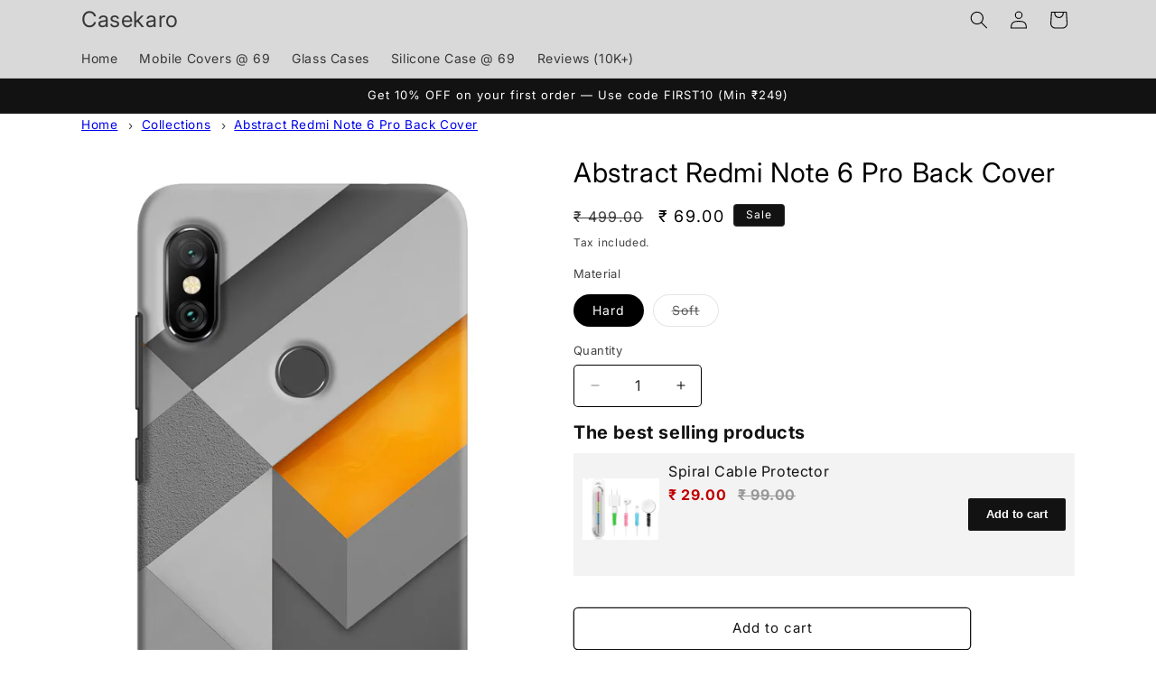

--- FILE ---
content_type: text/html; charset=utf-8
request_url: https://casekaro.com/products/redmi-note-6-pro-abstract-printed-cover-0291
body_size: 53887
content:
<!doctype html>
<html class="no-js" lang="en">
  <head>
	<!-- Added by AVADA SEO Suite -->
	

	<!-- /Added by AVADA SEO Suite -->
    <meta charset="utf-8">
    <meta http-equiv="X-UA-Compatible" content="IE=edge">
    <meta name="viewport" content="width=device-width,initial-scale=1">
    <meta name="theme-color" content="">
    <link rel="canonical" href="https://casekaro.com/products/redmi-note-6-pro-abstract-printed-cover-0291"><link rel="icon" type="image/png" href="//casekaro.com/cdn/shop/files/CK-Only.png?crop=center&height=32&v=1721127930&width=32"><link rel="preconnect" href="https://fonts.shopifycdn.com" crossorigin><title>
      Save Big: Get the Abstract Redmi Note 6 Pro Back Cover - Shop Now
 &ndash; Casekaro</title>

    
      <meta name="description" content="Save Big: Get the Abstract Redmi Note 6 Pro Back Cover. Quick Delivery. Easy return/replacement.">
    

    

<meta property="og:site_name" content="Casekaro">
<meta property="og:url" content="https://casekaro.com/products/redmi-note-6-pro-abstract-printed-cover-0291">
<meta property="og:title" content="Save Big: Get the Abstract Redmi Note 6 Pro Back Cover - Shop Now">
<meta property="og:type" content="product">
<meta property="og:description" content="Save Big: Get the Abstract Redmi Note 6 Pro Back Cover. Quick Delivery. Easy return/replacement."><meta property="og:image" content="http://casekaro.com/cdn/shop/files/CK-0062-RN6P-0291.avif?v=1765031550">
  <meta property="og:image:secure_url" content="https://casekaro.com/cdn/shop/files/CK-0062-RN6P-0291.avif?v=1765031550">
  <meta property="og:image:width" content="1200">
  <meta property="og:image:height" content="1950"><meta property="og:price:amount" content="69.00">
  <meta property="og:price:currency" content="INR"><meta name="twitter:site" content="@casekarodotcom"><meta name="twitter:card" content="summary_large_image">
<meta name="twitter:title" content="Save Big: Get the Abstract Redmi Note 6 Pro Back Cover - Shop Now">
<meta name="twitter:description" content="Save Big: Get the Abstract Redmi Note 6 Pro Back Cover. Quick Delivery. Easy return/replacement.">


    <script src="//casekaro.com/cdn/shop/t/46/assets/constants.js?v=58251544750838685771755769561" defer="defer"></script>
    <script src="//casekaro.com/cdn/shop/t/46/assets/pubsub.js?v=158357773527763999511755769561" defer="defer"></script>
    <script src="//casekaro.com/cdn/shop/t/46/assets/global.js?v=106116626045777747121755769561" defer="defer"></script><script src="//casekaro.com/cdn/shop/t/46/assets/animations.js?v=88693664871331136111755769561" defer="defer"></script><script>window.performance && window.performance.mark && window.performance.mark('shopify.content_for_header.start');</script><meta name="google-site-verification" content="cYOfg1YNBMXMuD_E83uimP6F5MQmzxnwWRuPLAZXa50">
<meta name="google-site-verification" content="m8IA4dFzjWkIaRtAhEZxE2Yn5r1-NcJNK68ewDZLaAY">
<meta id="shopify-digital-wallet" name="shopify-digital-wallet" content="/5483495522/digital_wallets/dialog">
<link rel="alternate" type="application/json+oembed" href="https://casekaro.com/products/redmi-note-6-pro-abstract-printed-cover-0291.oembed">
<script async="async" src="/checkouts/internal/preloads.js?locale=en-IN"></script>
<script id="shopify-features" type="application/json">{"accessToken":"f648def028147afd4308365ae7d2359c","betas":["rich-media-storefront-analytics"],"domain":"casekaro.com","predictiveSearch":true,"shopId":5483495522,"locale":"en"}</script>
<script>var Shopify = Shopify || {};
Shopify.shop = "casekaro24.myshopify.com";
Shopify.locale = "en";
Shopify.currency = {"active":"INR","rate":"1.0"};
Shopify.country = "IN";
Shopify.theme = {"name":"Spotlight- Dynamic Description","id":137411461238,"schema_name":"Spotlight","schema_version":"13.0.1","theme_store_id":1891,"role":"main"};
Shopify.theme.handle = "null";
Shopify.theme.style = {"id":null,"handle":null};
Shopify.cdnHost = "casekaro.com/cdn";
Shopify.routes = Shopify.routes || {};
Shopify.routes.root = "/";</script>
<script type="module">!function(o){(o.Shopify=o.Shopify||{}).modules=!0}(window);</script>
<script>!function(o){function n(){var o=[];function n(){o.push(Array.prototype.slice.apply(arguments))}return n.q=o,n}var t=o.Shopify=o.Shopify||{};t.loadFeatures=n(),t.autoloadFeatures=n()}(window);</script>
<script id="shop-js-analytics" type="application/json">{"pageType":"product"}</script>
<script defer="defer" async type="module" src="//casekaro.com/cdn/shopifycloud/shop-js/modules/v2/client.init-shop-cart-sync_WVOgQShq.en.esm.js"></script>
<script defer="defer" async type="module" src="//casekaro.com/cdn/shopifycloud/shop-js/modules/v2/chunk.common_C_13GLB1.esm.js"></script>
<script defer="defer" async type="module" src="//casekaro.com/cdn/shopifycloud/shop-js/modules/v2/chunk.modal_CLfMGd0m.esm.js"></script>
<script type="module">
  await import("//casekaro.com/cdn/shopifycloud/shop-js/modules/v2/client.init-shop-cart-sync_WVOgQShq.en.esm.js");
await import("//casekaro.com/cdn/shopifycloud/shop-js/modules/v2/chunk.common_C_13GLB1.esm.js");
await import("//casekaro.com/cdn/shopifycloud/shop-js/modules/v2/chunk.modal_CLfMGd0m.esm.js");

  window.Shopify.SignInWithShop?.initShopCartSync?.({"fedCMEnabled":true,"windoidEnabled":true});

</script>
<script id="__st">var __st={"a":5483495522,"offset":19800,"reqid":"16eb09a6-8b27-4f12-8871-1dc9db304388-1769532209","pageurl":"casekaro.com\/products\/redmi-note-6-pro-abstract-printed-cover-0291","u":"821c94f238b7","p":"product","rtyp":"product","rid":1920718635106};</script>
<script>window.ShopifyPaypalV4VisibilityTracking = true;</script>
<script id="captcha-bootstrap">!function(){'use strict';const t='contact',e='account',n='new_comment',o=[[t,t],['blogs',n],['comments',n],[t,'customer']],c=[[e,'customer_login'],[e,'guest_login'],[e,'recover_customer_password'],[e,'create_customer']],r=t=>t.map((([t,e])=>`form[action*='/${t}']:not([data-nocaptcha='true']) input[name='form_type'][value='${e}']`)).join(','),a=t=>()=>t?[...document.querySelectorAll(t)].map((t=>t.form)):[];function s(){const t=[...o],e=r(t);return a(e)}const i='password',u='form_key',d=['recaptcha-v3-token','g-recaptcha-response','h-captcha-response',i],f=()=>{try{return window.sessionStorage}catch{return}},m='__shopify_v',_=t=>t.elements[u];function p(t,e,n=!1){try{const o=window.sessionStorage,c=JSON.parse(o.getItem(e)),{data:r}=function(t){const{data:e,action:n}=t;return t[m]||n?{data:e,action:n}:{data:t,action:n}}(c);for(const[e,n]of Object.entries(r))t.elements[e]&&(t.elements[e].value=n);n&&o.removeItem(e)}catch(o){console.error('form repopulation failed',{error:o})}}const l='form_type',E='cptcha';function T(t){t.dataset[E]=!0}const w=window,h=w.document,L='Shopify',v='ce_forms',y='captcha';let A=!1;((t,e)=>{const n=(g='f06e6c50-85a8-45c8-87d0-21a2b65856fe',I='https://cdn.shopify.com/shopifycloud/storefront-forms-hcaptcha/ce_storefront_forms_captcha_hcaptcha.v1.5.2.iife.js',D={infoText:'Protected by hCaptcha',privacyText:'Privacy',termsText:'Terms'},(t,e,n)=>{const o=w[L][v],c=o.bindForm;if(c)return c(t,g,e,D).then(n);var r;o.q.push([[t,g,e,D],n]),r=I,A||(h.body.append(Object.assign(h.createElement('script'),{id:'captcha-provider',async:!0,src:r})),A=!0)});var g,I,D;w[L]=w[L]||{},w[L][v]=w[L][v]||{},w[L][v].q=[],w[L][y]=w[L][y]||{},w[L][y].protect=function(t,e){n(t,void 0,e),T(t)},Object.freeze(w[L][y]),function(t,e,n,w,h,L){const[v,y,A,g]=function(t,e,n){const i=e?o:[],u=t?c:[],d=[...i,...u],f=r(d),m=r(i),_=r(d.filter((([t,e])=>n.includes(e))));return[a(f),a(m),a(_),s()]}(w,h,L),I=t=>{const e=t.target;return e instanceof HTMLFormElement?e:e&&e.form},D=t=>v().includes(t);t.addEventListener('submit',(t=>{const e=I(t);if(!e)return;const n=D(e)&&!e.dataset.hcaptchaBound&&!e.dataset.recaptchaBound,o=_(e),c=g().includes(e)&&(!o||!o.value);(n||c)&&t.preventDefault(),c&&!n&&(function(t){try{if(!f())return;!function(t){const e=f();if(!e)return;const n=_(t);if(!n)return;const o=n.value;o&&e.removeItem(o)}(t);const e=Array.from(Array(32),(()=>Math.random().toString(36)[2])).join('');!function(t,e){_(t)||t.append(Object.assign(document.createElement('input'),{type:'hidden',name:u})),t.elements[u].value=e}(t,e),function(t,e){const n=f();if(!n)return;const o=[...t.querySelectorAll(`input[type='${i}']`)].map((({name:t})=>t)),c=[...d,...o],r={};for(const[a,s]of new FormData(t).entries())c.includes(a)||(r[a]=s);n.setItem(e,JSON.stringify({[m]:1,action:t.action,data:r}))}(t,e)}catch(e){console.error('failed to persist form',e)}}(e),e.submit())}));const S=(t,e)=>{t&&!t.dataset[E]&&(n(t,e.some((e=>e===t))),T(t))};for(const o of['focusin','change'])t.addEventListener(o,(t=>{const e=I(t);D(e)&&S(e,y())}));const B=e.get('form_key'),M=e.get(l),P=B&&M;t.addEventListener('DOMContentLoaded',(()=>{const t=y();if(P)for(const e of t)e.elements[l].value===M&&p(e,B);[...new Set([...A(),...v().filter((t=>'true'===t.dataset.shopifyCaptcha))])].forEach((e=>S(e,t)))}))}(h,new URLSearchParams(w.location.search),n,t,e,['guest_login'])})(!1,!0)}();</script>
<script integrity="sha256-4kQ18oKyAcykRKYeNunJcIwy7WH5gtpwJnB7kiuLZ1E=" data-source-attribution="shopify.loadfeatures" defer="defer" src="//casekaro.com/cdn/shopifycloud/storefront/assets/storefront/load_feature-a0a9edcb.js" crossorigin="anonymous"></script>
<script data-source-attribution="shopify.dynamic_checkout.dynamic.init">var Shopify=Shopify||{};Shopify.PaymentButton=Shopify.PaymentButton||{isStorefrontPortableWallets:!0,init:function(){window.Shopify.PaymentButton.init=function(){};var t=document.createElement("script");t.src="https://casekaro.com/cdn/shopifycloud/portable-wallets/latest/portable-wallets.en.js",t.type="module",document.head.appendChild(t)}};
</script>
<script data-source-attribution="shopify.dynamic_checkout.buyer_consent">
  function portableWalletsHideBuyerConsent(e){var t=document.getElementById("shopify-buyer-consent"),n=document.getElementById("shopify-subscription-policy-button");t&&n&&(t.classList.add("hidden"),t.setAttribute("aria-hidden","true"),n.removeEventListener("click",e))}function portableWalletsShowBuyerConsent(e){var t=document.getElementById("shopify-buyer-consent"),n=document.getElementById("shopify-subscription-policy-button");t&&n&&(t.classList.remove("hidden"),t.removeAttribute("aria-hidden"),n.addEventListener("click",e))}window.Shopify?.PaymentButton&&(window.Shopify.PaymentButton.hideBuyerConsent=portableWalletsHideBuyerConsent,window.Shopify.PaymentButton.showBuyerConsent=portableWalletsShowBuyerConsent);
</script>
<script>
  function portableWalletsCleanup(e){e&&e.src&&console.error("Failed to load portable wallets script "+e.src);var t=document.querySelectorAll("shopify-accelerated-checkout .shopify-payment-button__skeleton, shopify-accelerated-checkout-cart .wallet-cart-button__skeleton"),e=document.getElementById("shopify-buyer-consent");for(let e=0;e<t.length;e++)t[e].remove();e&&e.remove()}function portableWalletsNotLoadedAsModule(e){e instanceof ErrorEvent&&"string"==typeof e.message&&e.message.includes("import.meta")&&"string"==typeof e.filename&&e.filename.includes("portable-wallets")&&(window.removeEventListener("error",portableWalletsNotLoadedAsModule),window.Shopify.PaymentButton.failedToLoad=e,"loading"===document.readyState?document.addEventListener("DOMContentLoaded",window.Shopify.PaymentButton.init):window.Shopify.PaymentButton.init())}window.addEventListener("error",portableWalletsNotLoadedAsModule);
</script>

<script type="module" src="https://casekaro.com/cdn/shopifycloud/portable-wallets/latest/portable-wallets.en.js" onError="portableWalletsCleanup(this)" crossorigin="anonymous"></script>
<script nomodule>
  document.addEventListener("DOMContentLoaded", portableWalletsCleanup);
</script>

<link id="shopify-accelerated-checkout-styles" rel="stylesheet" media="screen" href="https://casekaro.com/cdn/shopifycloud/portable-wallets/latest/accelerated-checkout-backwards-compat.css" crossorigin="anonymous">
<style id="shopify-accelerated-checkout-cart">
        #shopify-buyer-consent {
  margin-top: 1em;
  display: inline-block;
  width: 100%;
}

#shopify-buyer-consent.hidden {
  display: none;
}

#shopify-subscription-policy-button {
  background: none;
  border: none;
  padding: 0;
  text-decoration: underline;
  font-size: inherit;
  cursor: pointer;
}

#shopify-subscription-policy-button::before {
  box-shadow: none;
}

      </style>
<script id="sections-script" data-sections="header" defer="defer" src="//casekaro.com/cdn/shop/t/46/compiled_assets/scripts.js?v=471845"></script>
<script>window.performance && window.performance.mark && window.performance.mark('shopify.content_for_header.end');</script>


    <style data-shopify>
      @font-face {
  font-family: Inter;
  font-weight: 400;
  font-style: normal;
  font-display: swap;
  src: url("//casekaro.com/cdn/fonts/inter/inter_n4.b2a3f24c19b4de56e8871f609e73ca7f6d2e2bb9.woff2") format("woff2"),
       url("//casekaro.com/cdn/fonts/inter/inter_n4.af8052d517e0c9ffac7b814872cecc27ae1fa132.woff") format("woff");
}

      @font-face {
  font-family: Inter;
  font-weight: 700;
  font-style: normal;
  font-display: swap;
  src: url("//casekaro.com/cdn/fonts/inter/inter_n7.02711e6b374660cfc7915d1afc1c204e633421e4.woff2") format("woff2"),
       url("//casekaro.com/cdn/fonts/inter/inter_n7.6dab87426f6b8813070abd79972ceaf2f8d3b012.woff") format("woff");
}

      @font-face {
  font-family: Inter;
  font-weight: 400;
  font-style: italic;
  font-display: swap;
  src: url("//casekaro.com/cdn/fonts/inter/inter_i4.feae1981dda792ab80d117249d9c7e0f1017e5b3.woff2") format("woff2"),
       url("//casekaro.com/cdn/fonts/inter/inter_i4.62773b7113d5e5f02c71486623cf828884c85c6e.woff") format("woff");
}

      @font-face {
  font-family: Inter;
  font-weight: 700;
  font-style: italic;
  font-display: swap;
  src: url("//casekaro.com/cdn/fonts/inter/inter_i7.b377bcd4cc0f160622a22d638ae7e2cd9b86ea4c.woff2") format("woff2"),
       url("//casekaro.com/cdn/fonts/inter/inter_i7.7c69a6a34e3bb44fcf6f975857e13b9a9b25beb4.woff") format("woff");
}

      @font-face {
  font-family: Inter;
  font-weight: 400;
  font-style: normal;
  font-display: swap;
  src: url("//casekaro.com/cdn/fonts/inter/inter_n4.b2a3f24c19b4de56e8871f609e73ca7f6d2e2bb9.woff2") format("woff2"),
       url("//casekaro.com/cdn/fonts/inter/inter_n4.af8052d517e0c9ffac7b814872cecc27ae1fa132.woff") format("woff");
}


      
        :root,
        .color-scheme-1 {
          --color-background: 255,255,255;
        
          --gradient-background: #ffffff;
        

        

        --color-foreground: 0,0,0;
        --color-background-contrast: 191,191,191;
        --color-shadow: 18,18,18;
        --color-button: 85,123,151;
        --color-button-text: 255,255,255;
        --color-secondary-button: 255,255,255;
        --color-secondary-button-text: 18,18,18;
        --color-link: 18,18,18;
        --color-badge-foreground: 0,0,0;
        --color-badge-background: 255,255,255;
        --color-badge-border: 0,0,0;
        --payment-terms-background-color: rgb(255 255 255);
      }
      
        
        .color-scheme-2 {
          --color-background: 243,243,243;
        
          --gradient-background: #f3f3f3;
        

        

        --color-foreground: 18,18,18;
        --color-background-contrast: 179,179,179;
        --color-shadow: 18,18,18;
        --color-button: 18,18,18;
        --color-button-text: 243,243,243;
        --color-secondary-button: 243,243,243;
        --color-secondary-button-text: 18,18,18;
        --color-link: 18,18,18;
        --color-badge-foreground: 18,18,18;
        --color-badge-background: 243,243,243;
        --color-badge-border: 18,18,18;
        --payment-terms-background-color: rgb(243 243 243);
      }
      
        
        .color-scheme-3 {
          --color-background: 36,40,51;
        
          --gradient-background: #242833;
        

        

        --color-foreground: 255,255,255;
        --color-background-contrast: 47,52,66;
        --color-shadow: 18,18,18;
        --color-button: 255,255,255;
        --color-button-text: 18,18,18;
        --color-secondary-button: 36,40,51;
        --color-secondary-button-text: 255,255,255;
        --color-link: 255,255,255;
        --color-badge-foreground: 255,255,255;
        --color-badge-background: 36,40,51;
        --color-badge-border: 255,255,255;
        --payment-terms-background-color: rgb(36 40 51);
      }
      
        
        .color-scheme-4 {
          --color-background: 18,18,18;
        
          --gradient-background: #121212;
        

        

        --color-foreground: 255,255,255;
        --color-background-contrast: 146,146,146;
        --color-shadow: 18,18,18;
        --color-button: 255,255,255;
        --color-button-text: 18,18,18;
        --color-secondary-button: 18,18,18;
        --color-secondary-button-text: 255,255,255;
        --color-link: 255,255,255;
        --color-badge-foreground: 255,255,255;
        --color-badge-background: 18,18,18;
        --color-badge-border: 255,255,255;
        --payment-terms-background-color: rgb(18 18 18);
      }
      
        
        .color-scheme-5 {
          --color-background: 185,0,0;
        
          --gradient-background: #b90000;
        

        

        --color-foreground: 255,255,255;
        --color-background-contrast: 211,0,0;
        --color-shadow: 18,18,18;
        --color-button: 255,255,255;
        --color-button-text: 185,0,0;
        --color-secondary-button: 185,0,0;
        --color-secondary-button-text: 255,255,255;
        --color-link: 255,255,255;
        --color-badge-foreground: 255,255,255;
        --color-badge-background: 185,0,0;
        --color-badge-border: 255,255,255;
        --payment-terms-background-color: rgb(185 0 0);
      }
      
        
        .color-scheme-e6fc6bf4-6353-4d54-850c-ccdb9c857bcd {
          --color-background: 255,255,255;
        
          --gradient-background: #ffffff;
        

        

        --color-foreground: 18,18,18;
        --color-background-contrast: 191,191,191;
        --color-shadow: 18,18,18;
        --color-button: 85,123,151;
        --color-button-text: 18,18,18;
        --color-secondary-button: 255,255,255;
        --color-secondary-button-text: 18,18,18;
        --color-link: 18,18,18;
        --color-badge-foreground: 18,18,18;
        --color-badge-background: 255,255,255;
        --color-badge-border: 18,18,18;
        --payment-terms-background-color: rgb(255 255 255);
      }
      
        
        .color-scheme-b1072fc0-2fee-41ed-afaa-2252fb7b54e0 {
          --color-background: 185,0,0;
        
          --gradient-background: #b90000;
        

        

        --color-foreground: 0,0,0;
        --color-background-contrast: 211,0,0;
        --color-shadow: 18,18,18;
        --color-button: 85,123,151;
        --color-button-text: 255,255,255;
        --color-secondary-button: 185,0,0;
        --color-secondary-button-text: 18,18,18;
        --color-link: 18,18,18;
        --color-badge-foreground: 0,0,0;
        --color-badge-background: 185,0,0;
        --color-badge-border: 0,0,0;
        --payment-terms-background-color: rgb(185 0 0);
      }
      
        
        .color-scheme-8964e611-4a34-497b-9045-2dc7b7274781 {
          --color-background: 217,217,217;
        
          --gradient-background: #d9d9d9;
        

        

        --color-foreground: 0,0,0;
        --color-background-contrast: 153,153,153;
        --color-shadow: 18,18,18;
        --color-button: 85,123,151;
        --color-button-text: 255,255,255;
        --color-secondary-button: 217,217,217;
        --color-secondary-button-text: 18,18,18;
        --color-link: 18,18,18;
        --color-badge-foreground: 0,0,0;
        --color-badge-background: 217,217,217;
        --color-badge-border: 0,0,0;
        --payment-terms-background-color: rgb(217 217 217);
      }
      

      body, .color-scheme-1, .color-scheme-2, .color-scheme-3, .color-scheme-4, .color-scheme-5, .color-scheme-e6fc6bf4-6353-4d54-850c-ccdb9c857bcd, .color-scheme-b1072fc0-2fee-41ed-afaa-2252fb7b54e0, .color-scheme-8964e611-4a34-497b-9045-2dc7b7274781 {
        color: rgba(var(--color-foreground), 0.75);
        background-color: rgb(var(--color-background));
      }

      :root {
        --font-body-family: Inter, sans-serif;
        --font-body-style: normal;
        --font-body-weight: 400;
        --font-body-weight-bold: 700;

        --font-heading-family: Inter, sans-serif;
        --font-heading-style: normal;
        --font-heading-weight: 400;

        --font-body-scale: 1.0;
        --font-heading-scale: 1.0;

        --media-padding: px;
        --media-border-opacity: 0.0;
        --media-border-width: 0px;
        --media-radius: 4px;
        --media-shadow-opacity: 0.0;
        --media-shadow-horizontal-offset: 0px;
        --media-shadow-vertical-offset: 4px;
        --media-shadow-blur-radius: 5px;
        --media-shadow-visible: 0;

        --page-width: 120rem;
        --page-width-margin: 0rem;

        --product-card-image-padding: 0.0rem;
        --product-card-corner-radius: 1.6rem;
        --product-card-text-alignment: left;
        --product-card-border-width: 0.0rem;
        --product-card-border-opacity: 0.1;
        --product-card-shadow-opacity: 0.0;
        --product-card-shadow-visible: 0;
        --product-card-shadow-horizontal-offset: 0.0rem;
        --product-card-shadow-vertical-offset: 0.4rem;
        --product-card-shadow-blur-radius: 0.5rem;

        --collection-card-image-padding: 0.0rem;
        --collection-card-corner-radius: 1.6rem;
        --collection-card-text-alignment: left;
        --collection-card-border-width: 0.0rem;
        --collection-card-border-opacity: 0.1;
        --collection-card-shadow-opacity: 0.0;
        --collection-card-shadow-visible: 0;
        --collection-card-shadow-horizontal-offset: 0.0rem;
        --collection-card-shadow-vertical-offset: 0.4rem;
        --collection-card-shadow-blur-radius: 0.5rem;

        --blog-card-image-padding: 0.0rem;
        --blog-card-corner-radius: 1.6rem;
        --blog-card-text-alignment: left;
        --blog-card-border-width: 0.0rem;
        --blog-card-border-opacity: 0.1;
        --blog-card-shadow-opacity: 0.0;
        --blog-card-shadow-visible: 0;
        --blog-card-shadow-horizontal-offset: 0.0rem;
        --blog-card-shadow-vertical-offset: 0.4rem;
        --blog-card-shadow-blur-radius: 0.5rem;

        --badge-corner-radius: 0.4rem;

        --popup-border-width: 1px;
        --popup-border-opacity: 1.0;
        --popup-corner-radius: 4px;
        --popup-shadow-opacity: 0.0;
        --popup-shadow-horizontal-offset: 0px;
        --popup-shadow-vertical-offset: 4px;
        --popup-shadow-blur-radius: 5px;

        --drawer-border-width: 1px;
        --drawer-border-opacity: 0.1;
        --drawer-shadow-opacity: 0.0;
        --drawer-shadow-horizontal-offset: 0px;
        --drawer-shadow-vertical-offset: 4px;
        --drawer-shadow-blur-radius: 5px;

        --spacing-sections-desktop: 0px;
        --spacing-sections-mobile: 0px;

        --grid-desktop-vertical-spacing: 16px;
        --grid-desktop-horizontal-spacing: 16px;
        --grid-mobile-vertical-spacing: 8px;
        --grid-mobile-horizontal-spacing: 8px;

        --text-boxes-border-opacity: 0.1;
        --text-boxes-border-width: 0px;
        --text-boxes-radius: 0px;
        --text-boxes-shadow-opacity: 0.0;
        --text-boxes-shadow-visible: 0;
        --text-boxes-shadow-horizontal-offset: 0px;
        --text-boxes-shadow-vertical-offset: 4px;
        --text-boxes-shadow-blur-radius: 5px;

        --buttons-radius: 4px;
        --buttons-radius-outset: 5px;
        --buttons-border-width: 1px;
        --buttons-border-opacity: 1.0;
        --buttons-shadow-opacity: 0.0;
        --buttons-shadow-visible: 0;
        --buttons-shadow-horizontal-offset: 0px;
        --buttons-shadow-vertical-offset: 4px;
        --buttons-shadow-blur-radius: 5px;
        --buttons-border-offset: 0.3px;

        --inputs-radius: 4px;
        --inputs-border-width: 1px;
        --inputs-border-opacity: 1.0;
        --inputs-shadow-opacity: 0.0;
        --inputs-shadow-horizontal-offset: 0px;
        --inputs-margin-offset: 0px;
        --inputs-shadow-vertical-offset: 4px;
        --inputs-shadow-blur-radius: 5px;
        --inputs-radius-outset: 5px;

        --variant-pills-radius: 40px;
        --variant-pills-border-width: 1px;
        --variant-pills-border-opacity: 0.55;
        --variant-pills-shadow-opacity: 0.0;
        --variant-pills-shadow-horizontal-offset: 0px;
        --variant-pills-shadow-vertical-offset: 4px;
        --variant-pills-shadow-blur-radius: 5px;
      }

      *,
      *::before,
      *::after {
        box-sizing: inherit;
      }

      html {
        box-sizing: border-box;
        font-size: calc(var(--font-body-scale) * 62.5%);
        height: 100%;
      }

      body {
        display: grid;
        grid-template-rows: auto auto 1fr auto;
        grid-template-columns: 100%;
        min-height: 100%;
        margin: 0;
        font-size: 1.5rem;
        letter-spacing: 0.06rem;
        line-height: calc(1 + 0.8 / var(--font-body-scale));
        font-family: var(--font-body-family);
        font-style: var(--font-body-style);
        font-weight: var(--font-body-weight);
      }

      @media screen and (min-width: 750px) {
        body {
          font-size: 1.6rem;
        }
      }
    </style>

    <link href="//casekaro.com/cdn/shop/t/46/assets/base.css?v=73330213719005075771766476098" rel="stylesheet" type="text/css" media="all" />
<link rel="preload" as="font" href="//casekaro.com/cdn/fonts/inter/inter_n4.b2a3f24c19b4de56e8871f609e73ca7f6d2e2bb9.woff2" type="font/woff2" crossorigin><link rel="preload" as="font" href="//casekaro.com/cdn/fonts/inter/inter_n4.b2a3f24c19b4de56e8871f609e73ca7f6d2e2bb9.woff2" type="font/woff2" crossorigin><link
        rel="stylesheet"
        href="//casekaro.com/cdn/shop/t/46/assets/component-predictive-search.css?v=118923337488134913561755769561"
        media="print"
        onload="this.media='all'"
      ><script>
      document.documentElement.className = document.documentElement.className.replace('no-js', 'js');
      if (Shopify.designMode) {
        document.documentElement.classList.add('shopify-design-mode');
      }
    </script>
    

<script>

window.merchantInfo  = {
        mid: "12wyqc2o3kw6bxh0t",
        environment: "production",
        type: "merchantInfo",
  		storeId: "5483495522",
  		fbpixel: "",
  snapchatPixels: "1bf9b714-1b9e-4c72-9487-3b4d22653f72"
      }
var productFormSelector = '.product-form';
var cart = {"note":null,"attributes":{},"original_total_price":0,"total_price":0,"total_discount":0,"total_weight":0.0,"item_count":0,"items":[],"requires_shipping":false,"currency":"INR","items_subtotal_price":0,"cart_level_discount_applications":[],"checkout_charge_amount":0}
var templateName = 'product'
</script>

<script src="https://pdp.gokwik.co/merchant-integration/build/merchant.integration.js?v4"></script>
<script src="http://ajax.googleapis.com/ajax/libs/jquery/1.9.1/jquery.min.js"></script>
 


<script>
  const targetNode = document.querySelector('html');

  const sizeCallback = function(mutationList) {
    mutationList.forEach((mutation) => {
      console.log('running new');
      const btnBoth =  document.querySelector('.product-form__submit[name="add"]')?.innerText;
      console.log(btnBoth, 'impp');
      const gkBoth = document.querySelector('#gokwik-buy-now');
      mutation.addedNodes.forEach((added_node) => {
        if (btnBoth=="Sold out") {
          gkBoth.style.display = "none";
        } else {
          gkBoth.style.display = "block";
        }
      });
    });
  };

  const config = { attributes: true, childList: true, subtree: true };
  const sizeBtn = new MutationObserver(sizeCallback);
  sizeBtn.observe(targetNode, config);
</script>





  

<style>

.gokwik-checkout {
  width: 100%;
  display: flex;
  justify-content: center;
  flex-direction: column;
  align-items: end;
  margin-bottom: 10px;
}
.gokwik-checkout button {
  max-width:100%;
  width: 100%;
  border: none;
  display: flex;
  justify-content: center;
  align-items: center;
  background: #557b97;
  position: relative;
  margin: 0;
cursor: pointer;
  border-radius: 5px;
  padding: 5px 10px;
  height:45px;
}
#gokwik-buy-now.disabled, .gokwik-disabled{
  opacity:0.5;
  cursor: not-allowed;
  }
  .gokwik-checkout button:focus {
  outline: none;
}
.gokwik-checkout button > span {
  display: flex;
}
.gokwik-checkout button > span.btn-text {
  display: flex;
  flex-direction: column;
  color: #ffffff;
  align-items: flex-start;
}
.gokwik-checkout button > span.btn-text > span:last-child {
	padding-top: 2px;
    font-size: 10px;
    line-height: 10px;
    text-transform: initial;
}
.gokwik-checkout button > span.btn-text > span:first-child {
   font-size: 12px;
}
.gokwik-checkout button > span.pay-opt-icon img:first-child {
  margin-right: 10px;
  margin-left: 10px;
}
/*   Additional */
.gokwik-checkout button.disabled{
  opacity:0.5;
  cursor: not-allowed;
  }
.gokwik-checkout button.disabled .addloadr#btn-loader{
   display: block!important;
}
  #gokwik-buy-now.disabled .addloadr#btn-loader{
   display: block!important;
}
  .gokwik-checkout button > span.pay-opt-icon img:last-child {
  filter:invert(1);
}


 

  

 #gokwik-buy-now {
   background: #557b97;
   width: 100%;
   color: #ffffff;
   cursor: pointer;
   line-height: 1;
   border: none;
   padding: 15px 10px;
   font-size: 15px;
    margin-bottom: 10px;
   position:relative;
   margin-top: 10px;
 }

  

/* Loader CSS */
  #btn-loader{
    display: none;
    position: absolute;
    top: 0;
    bottom: 0;
    left: 0;
    right: 0;
    justify-content: center;
    align-items: center;
    background:#557b97;
    border-radius:5px;
    
  } 

.cir-loader,
.cir-loader:after {
  border-radius: 50%;
  width: 35px;
  height: 35px;
}
.cir-loader {
  margin: 6px auto;
  font-size: 10px;
  position: relative;
  text-indent: -9999em;
  border-top: 0.5em solid rgba(255, 255, 255, 0.2);
  border-right: 0.5em solid rgba(255, 255, 255, 0.2);
  border-bottom: 0.5em solid rgba(255, 255, 255, 0.2);
  border-left: 0.5em solid #ffffff;
  -webkit-transform: translateZ(0);
  -ms-transform: translateZ(0);
  transform: translateZ(0);
  -webkit-animation: load8 1.1s infinite linear;
  animation: load8 1.1s infinite linear;
}
@-webkit-keyframes load8 {
  0% {
    -webkit-transform: rotate(0deg);
    transform: rotate(0deg);
  }
  100% {
    -webkit-transform: rotate(360deg);
    transform: rotate(360deg);
  }
}
@keyframes load8 {
  0% {
    -webkit-transform: rotate(0deg);
    transform: rotate(0deg);
  }
  100% {
    -webkit-transform: rotate(360deg);
    transform: rotate(360deg);
  }
}
</style> 





  






    <meta name="p:domain_verify" content="9fc517d7cd13ff150049629f6e4ef424">
  <!-- BEGIN app block: shopify://apps/tipo-related-products/blocks/app-embed/75cf2d86-3988-45e7-8f28-ada23c99704f --><script type="text/javascript">
  
    
    
    var Globo = Globo || {};
    window.Globo.RelatedProducts = window.Globo.RelatedProducts || {}; window.moneyFormat = "₹ {{amount}}"; window.shopCurrency = "INR";
    window.globoRelatedProductsConfig = {
      __webpack_public_path__ : "https://cdn.shopify.com/extensions/019a6293-eea2-75db-9d64-cc7878a1288f/related-test-cli3-121/assets/", apiUrl: "https://related-products.globo.io/api", alternateApiUrl: "https://related-products.globo.io",
      shop: "casekaro24.myshopify.com", domain: "casekaro.com",themeOs20: true, page: 'product',
      customer:null,
      urls:  { search: '/apps/glorelated/data', collection: '/apps/glorelated/data'} ,
      translation: {"add_to_cart":"Add to cart","added_to_cart":"Added to cart","add_selected_to_cart":"Add selected to cart","added_selected_to_cart":"Added selected to cart","sale":"Sale","total_price":"Total price:","this_item":"This item:","sold_out":"Sold out","add_to_cart_short":"ADD","added_to_cart_short":"ADDED"},
      settings: {"hidewatermark":true,"redirect":true,"new_tab":true,"image_ratio":"400:500","visible_tags":null,"hidden_tags":null,"hidden_collections":null,"exclude_tags":null,"carousel_autoplay":false,"carousel_disable_in_mobile":false,"carousel_loop":true,"carousel_rtl":false,"carousel_items":"5","sold_out":false,"discount":{"enable":false,"condition":"any","type":"percentage","value":10},"copyright":"Powered by \u003ca href=\"https:\/\/tipo.io\" target=\"_blank\" title=\"Make eCommerce better with Tipo Apps\"\u003eTipo\u003c\/a\u003e \u003ca href=\"https:\/\/apps.shopify.com\/globo-related-products\" target=\"_blank\"  title=\"Tipo Related Products, Upsell\"\u003eRelated\u003c\/a\u003e"},
      boughtTogetherIds: {},
      trendingProducts: ["dabbing-skeleton-art-oppo-f29-pro-5g-back-cover","bts-names-cmf-by-nothing-phone-2-pro-back-cover","ordinary-things-characters-vivo-t3x-back-cover","superman-samsung-m31-back-cover","flowers-motorola-g85-back-cover-0328","spider-man-redmi-13-5g-back-cover","classic-porsche-911-samsung-note-20-ultra-back-cover","retro-garage-vibe-samsung-note-20-ultra-back-cover","radhe-krishna-realme-9i-5g-back-cover","among-us-shhh-iphone-17-pro-max-back-cover","no-pain-no-gain-iphone-17-pro-max-back-cover","goku-cmf-by-nothing-phone-1-back-cover-0604","spider-samsung-m14-back-cover","naruto-anime-nothing-phone-3a-back-cover-0617","lord-radha-krishna-redmi-13c-5g-back-cover","cute-little-birds-redmi-12-5g-back-cover","track-king-poco-m7-5g-back-cover","spider-man-poco-m3-back-cover","ordinary-things-dark-side-samsung-s22-back-cover","vertical-speedster-samsung-f36-5g-back-cover","shiv-trishul-iphone-16-back-cover","spider-man-samsung-m35-5g-back-cover","geometric-graffiti-moto-edge-60-fusion-back-cover","again-again-gain-iphone-15-plus-back-cover","bmw-stripes-pattern-iphone-15-plus-back-cover","lord-radha-krishna-samsung-j8-back-cover","game-of-thrones-iphone-16-back-cover-0342","classic-porsche-911-iphone-16-back-cover","spider-redmi-k50i-back-cover","black-panther-iphone-14-pro-max-glass-case"],
      productBoughtTogether: {"type":"product_bought_together","enable":true,"title":{"text":"Frequently Bought Together","color":"#121212","fontSize":"25","align":"left"},"subtitle":{"text":"","color":"#121212","fontSize":"18"},"limit":"10","maxWidth":"1500","conditions":[{"id":"bought_together","status":1},{"id":"manual","status":1},{"id":"vendor","type":"same","status":1},{"id":"type","type":"same","status":1},{"id":"collection","type":"same","status":1},{"id":"tags","type":"same","status":1},{"id":"global","status":1}],"template":{"id":"2","elements":["price","addToCartBtn","variantSelector","saleLabel"],"productTitle":{"fontSize":"15","color":"#121212"},"productPrice":{"fontSize":"14","color":"#121212"},"productOldPrice":{"fontSize":16,"color":"#121212"},"button":{"fontSize":"14","color":"#FFFFFF","backgroundColor":"#121212"},"saleLabel":{"color":"#FFFFFF","backgroundColor":"#334FB4"},"this_item":true,"selected":true},"random":false,"discount":true},
      productRelated: {"type":"product_related","enable":true,"title":{"text":"Related products","color":"#121212","fontSize":"24","align":"left"},"subtitle":{"text":null,"color":"#121212","fontSize":"18"},"limit":"10","maxWidth":"1500","conditions":[{"id":"manual","status":0},{"id":"bought_together","status":0},{"id":"collection","type":"same","status":1},{"id":"vendor","type":"same","status":1},{"id":"type","type":"same","status":1},{"id":"tags","type":"same","status":1},{"id":"global","status":1}],"template":{"id":"1","elements":["price","saleLabel","variantSelector","addToCartBtn","customCarousel"],"productTitle":{"fontSize":"13","color":"#121212"},"productPrice":{"fontSize":"16","color":"#121212"},"productOldPrice":{"fontSize":"13","color":"#121212"},"button":{"fontSize":"13","color":"#FFFFFF","backgroundColor":"#121212"},"saleLabel":{"color":"#FFFFFF","backgroundColor":"#334FB4"},"this_item":false,"selected":false,"customCarousel":{"large":"4","small":"4","tablet":"3","mobile":"2"}},"random":false,"discount":false},
      cart: {"type":"cart","enable":true,"title":{"text":"What else do you need?","color":"#121212","fontSize":"20","align":"left"},"subtitle":{"text":"","color":"#121212","fontSize":"18"},"limit":"10","maxWidth":"1500","conditions":[{"id":"manual","status":1},{"id":"bought_together","status":1},{"id":"tags","type":"same","status":1},{"id":"global","status":1}],"template":{"id":"3","elements":["price","addToCartBtn","variantSelector","saleLabel"],"productTitle":{"fontSize":"14","color":"#121212"},"productPrice":{"fontSize":"14","color":"#121212"},"productOldPrice":{"fontSize":16,"color":"#121212"},"button":{"fontSize":"15","color":"#FFFFFF","backgroundColor":"#121212"},"saleLabel":{"color":"#FFFFFF","backgroundColor":"#334FB4"},"this_item":true,"selected":true},"random":false,"discount":false},
      basis_collection_handle: 'globo_basis_collection',
      widgets: [{"id":15223,"title":{"trans":[],"text":"The best selling products","color":"#000000","fontSize":"25","align":"center"},"subtitle":{"trans":[],"text":null,"color":"#000000","fontSize":"18"},"when":{"type":"all_product","datas":{"products":[],"collections":[],"tags":[]}},"conditions":{"type":"specific_products","datas":{"products":[{"id":"7120715481206","title":"Spiral Cable Protector","handle":"spiral-cable-protector","image":{"src":"https:\/\/cdn.shopify.com\/s\/files\/1\/0054\/8349\/5522\/files\/spiral-charger-cable-protector-2_001f38be-fd22-4497-a067-9f494158664f.jpg?v=1712648590"}}],"collections":[],"tags":[]}},"template":{"id":"1","elements":["price","addToCartBtn","variantSelector","saleLabel",null],"productTitle":{"fontSize":"15","color":"#111111"},"productPrice":{"fontSize":"14","color":"#B12704"},"productOldPrice":{"fontSize":"14","color":"#989898"},"button":{"fontSize":"14","color":"#ffffff","backgroundColor":"#6371c7"},"saleLabel":{"color":"#ffffff","backgroundColor":"#c00000"},"selected":true,"this_item":true,"customCarousel":{"large":"4","small":"3","tablet":"2","mobile":"2"}},"positions":["product"],"maxWidth":1170,"limit":4,"random":0,"discount":0,"sort":1,"enable":1,"created_at":"2024-04-13 10:17:05","app_version":4,"layout":"23244","type":"widget"}],
      offers: [],
      view_name: 'globo.alsobought', cart_properties_name: '_bundle', upsell_properties_name: '_upsell_bundle',
      discounted_ids: [],discount_min_amount: 0,offerdiscounted_ids: [],offerdiscount_min_amount: 0,data: { ids: ["1920718635106"],handles: ["redmi-note-6-pro-abstract-printed-cover-0291"], title : "Abstract Redmi Note 6 Pro Back Cover", vendors: ["Casekaro"], types: ["Mobile Cover"], tags: ["Hard Case","Redmi Note 6 Pro"], collections: [] },
        
        product: {id: "1920718635106", title: "Abstract Redmi Note 6 Pro Back Cover", handle: "redmi-note-6-pro-abstract-printed-cover-0291", price: 6900, compare_at_price: 49900, images: ["//casekaro.com/cdn/shop/files/CK-0062-RN6P-0291.avif?v=1765031550"], variants: [{"id":40611258564726,"title":"Hard","option1":"Hard","option2":null,"option3":null,"sku":"CK-0062-RN6P-0291","requires_shipping":true,"taxable":true,"featured_image":{"id":35206782517366,"product_id":1920718635106,"position":1,"created_at":"2025-12-06T20:02:27+05:30","updated_at":"2025-12-06T20:02:30+05:30","alt":"Abstract Redmi Note 6 Pro Hard Case Back Cover by Casekaro","width":1200,"height":1950,"src":"\/\/casekaro.com\/cdn\/shop\/files\/CK-0062-RN6P-0291.avif?v=1765031550","variant_ids":[40611258564726]},"available":true,"name":"Abstract Redmi Note 6 Pro Back Cover - Hard","public_title":"Hard","options":["Hard"],"price":6900,"weight":50,"compare_at_price":49900,"inventory_management":"shopify","barcode":null,"featured_media":{"alt":"Abstract Redmi Note 6 Pro Hard Case Back Cover by Casekaro","id":26885352095862,"position":1,"preview_image":{"aspect_ratio":0.615,"height":1950,"width":1200,"src":"\/\/casekaro.com\/cdn\/shop\/files\/CK-0062-RN6P-0291.avif?v=1765031550"}},"requires_selling_plan":false,"selling_plan_allocations":[]},{"id":40611258597494,"title":"Soft","option1":"Soft","option2":null,"option3":null,"sku":"TP-0062-RN6P-0291","requires_shipping":true,"taxable":true,"featured_image":{"id":35206782550134,"product_id":1920718635106,"position":2,"created_at":"2025-12-06T20:02:27+05:30","updated_at":"2025-12-06T20:02:30+05:30","alt":"Abstract Redmi Note 6 Pro Soft Case Back Cover by Casekaro","width":1024,"height":1024,"src":"\/\/casekaro.com\/cdn\/shop\/files\/TP-0160-I11-0291_1ad4717f-b31a-4000-acbf-eb843a0456ff.avif?v=1765031550","variant_ids":[40611258597494]},"available":false,"name":"Abstract Redmi Note 6 Pro Back Cover - Soft","public_title":"Soft","options":["Soft"],"price":14900,"weight":50,"compare_at_price":49900,"inventory_management":"shopify","barcode":null,"featured_media":{"alt":"Abstract Redmi Note 6 Pro Soft Case Back Cover by Casekaro","id":26885352128630,"position":2,"preview_image":{"aspect_ratio":1.0,"height":1024,"width":1024,"src":"\/\/casekaro.com\/cdn\/shop\/files\/TP-0160-I11-0291_1ad4717f-b31a-4000-acbf-eb843a0456ff.avif?v=1765031550"}},"requires_selling_plan":false,"selling_plan_allocations":[]}], available: true, vendor: "Casekaro", product_type: "Mobile Cover", tags: ["Hard Case","Redmi Note 6 Pro"], published_at:"2018-12-02 09:07:52 +0530"},cartdata:{ ids: [],handles: [], vendors: [], types: [], tags: [], collections: [] },upselldatas:{},cartitems:[],cartitemhandles: [],manualCollectionsDatas: {},layouts: [],
      no_image_url: "https://cdn.shopify.com/s/images/admin/no-image-large.gif",
      manualRecommendations:[], manualVendors:[], manualTags:[], manualProductTypes:[], manualCollections:[],
      app_version : 4,
      collection_handle: "", curPlan :  "FREE" ,
    }; globoRelatedProductsConfig.layouts[23242] = {"id":23242,"shop_id":41218,"page":"product","layout":"frequently","condition":null,"label":"Frequently Bought Together","title":{"color":"#121212","fontSize":"20","align":"left"},"subtitle":{"color":"#989898","fontSize":"14"},"maxWidth":1170,"maxItem":10,"template":{"id":"2","elements":["price","addToCartBtn","saleLabel","variantSelector"],"productTitle":{"fontSize":"14","color":"#121212"},"productPrice":{"fontSize":"16","color":"#b12704"},"productOldPrice":{"fontSize":"13","color":"#989898"},"button":{"fontSize":"13","color":"#FFFFFF","backgroundColor":"#121212"},"saleLabel":{"color":"#FFFFFF","backgroundColor":"#c00000"},"selected":true,"this_item":true,"customCarousel":{"large":"4","small":"4","tablet":"3","mobile":"2"},"position":"1","htmlelement":""},"isdefault":1,"enable":1,"parentLayout":0,"created_at":null,"updated_at":null}; globoRelatedProductsConfig.layouts[23243] = {"id":23243,"shop_id":41218,"page":"product","layout":"related","condition":null,"label":"Related","title":{"color":"#121212","fontSize":"20","align":"left"},"subtitle":{"color":"#989898","fontSize":"14"},"maxWidth":1170,"maxItem":10,"template":{"id":"1","elements":["variantSelector","price","saleLabel","addToCartBtn"],"productTitle":{"fontSize":"16","color":"#121212"},"productPrice":{"fontSize":"16","color":"#c00000"},"productOldPrice":{"fontSize":"13","color":"#989898"},"button":{"fontSize":"13","color":"#FFFFFF","backgroundColor":"#121212"},"saleLabel":{"color":"#FFFFFF","backgroundColor":"#c00000"},"selected":true,"this_item":true,"customCarousel":{"large":4,"small":3,"tablet":2,"mobile":2},"position":"2","htmlelement":""},"isdefault":1,"enable":1,"parentLayout":0,"created_at":null,"updated_at":null}; globoRelatedProductsConfig.layouts[23244] = {"id":23244,"shop_id":41218,"page":"product","layout":"add_on","condition":null,"label":"Add on","title":{"color":"#121212","fontSize":"20","align":"left"},"subtitle":{"color":"#989898","fontSize":"14"},"maxWidth":1170,"maxItem":10,"template":{"id":"5","elements":["variantSelector","price","saleLabel","addToCartBtn"],"productTitle":{"fontSize":"16","color":"#121212"},"productPrice":{"fontSize":"16","color":"#c00000"},"productOldPrice":{"fontSize":"13","color":"#989898"},"button":{"fontSize":"13","color":"#FFFFFF","backgroundColor":"#121212"},"saleLabel":{"color":"#FFFFFF","backgroundColor":"#c00000"},"selected":true,"this_item":true,"customCarousel":{"large":4,"small":3,"tablet":2,"mobile":2},"position":"2","htmlelement":null},"isdefault":1,"enable":1,"parentLayout":0,"created_at":null,"updated_at":null}; globoRelatedProductsConfig.layouts[23245] = {"id":23245,"shop_id":41218,"page":"product","layout":"viewed","condition":null,"label":"Recently viewed products","title":{"color":"#121212","fontSize":"20","align":"left"},"subtitle":{"color":"#989898","fontSize":"14"},"maxWidth":1170,"maxItem":10,"template":{"id":"1","elements":["variantSelector","price","saleLabel","addToCartBtn"],"productTitle":{"fontSize":"16","color":"#121212"},"productPrice":{"fontSize":"16","color":"#c00000"},"productOldPrice":{"fontSize":"13","color":"#989898"},"button":{"fontSize":"13","color":"#FFFFFF","backgroundColor":"#121212"},"saleLabel":{"color":"#FFFFFF","backgroundColor":"#c00000"},"selected":true,"this_item":true,"customCarousel":{"large":4,"small":3,"tablet":2,"mobile":2},"position":"2","htmlelement":""},"isdefault":1,"enable":1,"parentLayout":0,"created_at":null,"updated_at":null};
    globoRelatedProductsConfig.data.collections = globoRelatedProductsConfig.data.collections.concat(["best-selling-products","casekaro","coversat99","hardcase","mobile-cover","newest-products","all","redmi-note-6-pro-back-covers"]);globoRelatedProductsConfig.boughtTogetherIds[1920718635106] = false;globoRelatedProductsConfig.upselldatas[1920718635106] = { title: "Abstract Redmi Note 6 Pro Back Cover", collections :["best-selling-products","casekaro","coversat99","hardcase","mobile-cover","newest-products","all","redmi-note-6-pro-back-covers"], tags:["Hard Case","Redmi Note 6 Pro"], product_type:"Mobile Cover"};
</script>
<style>
  
    
    
    
    
    
    

    
  
</style>
<script>
  document.addEventListener('DOMContentLoaded', function () {
    document.querySelectorAll('[class*=globo_widget_]').forEach(function (el) {
      if (el.clientWidth < 600) {
        el.classList.add('globo_widget_mobile');
      }
    });
  });
</script>

<!-- BEGIN app snippet: globo-alsobought-style -->
<style>
    .ga-products-box .ga-product_image:after{padding-top:100%;}
    @media only screen and (max-width:749px){.return-link-wrapper{margin-bottom:0 !important;}}
    
        
        
            
                
                
                  .ga-products-box .ga-product_image:after{padding-top:125.0%;}
                
            
        
    
    </style>
<!-- END app snippet --><!-- BEGIN app snippet: globo-alsobought-template -->
<script id="globoRelatedProductsTemplate2" type="template/html">
  {% if box.template.id == 1 or box.template.id == '1' %}
  <div id="{{box.id}}" data-title="{{box.title.text | escape}}" class="ga ga-template_1 ga-products-box ga-template_themeid_{{ theme_store_id  }}"> {% if box.title and box.title.text and box.title.text != '' %} <h2 class="ga-title section-title"> <span>{{box.title.text}}</span> </h2> {% endif %} {% if box.subtitle and box.subtitle.text and box.subtitle.text != '' %} <div class="ga-subtitle">{{box.subtitle.text}}</div> {% endif %} <div class="ga-products"> <div class="ga-carousel_wrapper"> <div class="ga-carousel gowl-carousel" data-products-count="{{products.size}}"> {% for product in products %} {% assign first_available_variant = false %} {% for variant in product.variants %} {% if first_available_variant == false and variant.available %} {% assign first_available_variant = variant %} {% endif %} {% endfor %} {% if first_available_variant == false %} {% assign first_available_variant = product.variants[0] %} {% endif %} {% if product.images[0] %} {% assign featured_image = product.images[0] | img_url: '350x' %} {% else %} {% assign featured_image = no_image_url | img_url: '350x' %} {% endif %} <div class="ga-product" data-product-id="{{product.id}}"> <a {% if settings.new_tab %} target="_blank" {% endif %} href="/products/{{product.handle}}"> {% if box.template.elements contains 'saleLabel' and first_available_variant.compare_at_price > first_available_variant.price %} <span class="ga-label ga-label_sale">{{translation.sale}}</span> {% endif %} {% unless product.available %} <span class="ga-label ga-label_sold">{{translation.sold_out}}</span> {% endunless %} <div class="ga-product_image ga-product_image_{{product.id}}" id="ga-product_image_{{product.id}}" style="background-image: url('{{featured_image}}')"> <span></span> </div> </a> <a class="ga-product_title  " {% if settings.new_tab %} target="_blank" {% endif %} href="/products/{{product.handle}}">{{product.title}}</a> {% assign variants_size = product.variants | size %} <div class="ga-product_variants-container{% unless box.template.elements contains 'variantSelector' %} ga-hide{% endunless %}"> <select aria-label="Variant" class="ga-product_variant_select {% if variants_size == 1 %}ga-hide{% endif %}"> {% for variant in product.variants %} <option {% if first_available_variant.id == variant.id %} selected {% endif %} {% unless variant.available %} disabled {% endunless %} data-image="{% if variant.featured_image %}{{variant.featured_image.src | img_url: '350x'}}{% else %}{{featured_image}}{% endif %}" data-available="{{variant.available}}" data-compare_at_price="{{variant.compare_at_price}}" data-price="{{variant.price}}" value="{{variant.id}}">{{variant.title}} {% unless variant.available %} - {{translation.sold_out}} {% endunless %} </option> {% endfor %} </select> </div> {% if settings.setHideprice %} {% else %} {% if box.template.elements contains 'price' %} <span class="ga-product_price-container"> <span class="ga-product_price money   {% if first_available_variant.compare_at_price > first_available_variant.price %} ga-product_have_oldprice {% endif %}">{{first_available_variant.price | money}}</span> {% if first_available_variant.compare_at_price > first_available_variant.price %} <s class="ga-product_oldprice money">{{first_available_variant.compare_at_price | money}}</s> {% endif %} </span> {% endif %} {% if box.template.elements contains 'addToCartBtn' %} <button class="ga-product_addtocart" type="button" data-add="{{translation.add_to_cart}}" data-added="{{translation.added_to_cart}}">{{translation.add_to_cart}}</button> {% endif %} {% endif %} </div> {% endfor %} </div> </div> {%- unless settings.hidewatermark == true -%} <p style="text-align: right;font-size:small;display: inline-block !important; width: 100%;">{% if settings.copyright !='' %}{{ settings.copyright }}{%- endif -%}</p>{%- endunless -%} </div> </div>
  {% elsif box.template.id == 2 or box.template.id == '2' %}
  <div id="{{box.id}}" data-title="{{box.title.text | escape}}" class="ga ga-template_2 ga-products-box "> {% if box.title and box.title.text and box.title.text != '' %} <h2 class="ga-title section-title "> <span>{{box.title.text}}</span> </h2> {% endif %} {% if box.subtitle and box.subtitle.text and box.subtitle.text != '' %} <div class="ga-subtitle">{{box.subtitle.text}}</div> {% endif %} {% assign total_price = 0 %} {% assign total_sale_price = 0 %} <div class="ga-products"> <div class="ga-products_image"> {% for product in products %} {% assign first_available_variant = false %} {% for variant in product.variants %} {% if first_available_variant == false and variant.available %} {% assign first_available_variant = variant %} {% endif %} {% endfor %} {% if first_available_variant == false %} {% assign first_available_variant = product.variants[0] %} {% endif %} {% if first_available_variant.available and box.template.selected %} {% assign total_price = total_price | plus: first_available_variant.price %} {% if first_available_variant.compare_at_price > first_available_variant.price %} {% assign total_sale_price = total_sale_price | plus: first_available_variant.compare_at_price %} {% else %} {% assign total_sale_price = total_sale_price | plus: first_available_variant.price %} {% endif %} {% endif %} {% if product.images[0] %} {% assign featured_image = product.images[0] | img_url: '350x' %} {% else %} {% assign featured_image = no_image_url | img_url: '350x' %} {% endif %} <div class="ga-product {% if forloop.last %}last{% endif %}" id="ga-product_{{product.id}}"> <a {% if settings.new_tab %} target="_blank" {% endif %} href="/products/{{product.handle}}"> {% unless product.available %} <span class="ga-label ga-label_sold">{{translation.sold_out}}</span> {% endunless %} <img class="ga-product_image_{{product.id}}" id="ga-product_image_{{product.id}}" src="{{featured_image}}" alt="{{product.title}}"/> </a> </div> {% endfor %} {% if settings.setHideprice %} {% else %} <div class="ga-product-form {% unless total_price > 0 %}ga-hide{% endunless %}"> {% if box.template.elements contains 'price' %} <div> {{translation.total_price}} <span class="ga-product_price ga-product_totalprice money">{{total_price | money}}</span> <span class="ga-product_oldprice ga-product_total_sale_price money {% if total_price >= total_sale_price %} ga-hide {% endif %}">{{ total_sale_price | money}}</span> </div> {% endif %} {% if box.template.elements contains 'addToCartBtn' %} <button class="ga-addalltocart" type="button" data-add="{{translation.add_selected_to_cart}}" data-added="{{translation.added_selected_to_cart}}">{{translation.add_selected_to_cart}}</button> {% endif %} </div> {% endif %} </div> </div> <ul class="ga-products-input"> {% for product in products %} {% assign first_available_variant = false %} {% for variant in product.variants %} {% if first_available_variant == false and variant.available %} {% assign first_available_variant = variant %} {% endif %} {% endfor %} {% if first_available_variant == false %} {% assign first_available_variant = product.variants[0] %} {% endif %} {% if product.images[0] %} {% assign featured_image = product.images[0] | img_url: '350x' %} {% else %} {% assign featured_image = no_image_url | img_url: '350x' %} {% endif %} <li class="ga-product{% unless box.template.selected %} ga-deactive{% endunless %}" data-product-id="{{product.id}}"> <input {% unless product.available %} disabled {% endunless %} class="selectedItem" {% if box.template.selected and product.available == true %} checked {% endif %} type="checkbox" value="{{product.id}}"/> <a class="ga-product_title" {% if settings.new_tab %} target="_blank" {% endif %} href="/products/{{product.handle}}"> {% if product.id == cur_product_id %} <strong>{{translation.this_item}} </strong> {% endif %} {{product.title}} {% unless product.available %} - {{translation.sold_out}} {% endunless %} </a> {% assign variants_size = product.variants | size %} <div class="ga-product_variants-container{% unless box.template.elements contains 'variantSelector' %} ga-hide{% endunless %}"> <select {% unless product.available %} disabled {% endunless %} aria-label="Variant" class="ga-product_variant_select {% if variants_size == 1 %}ga-hide{% endif %}"> {% for variant in product.variants %} <option {% if first_available_variant.id == variant.id %} selected {% endif %} {% unless variant.available %} disabled {% endunless %} data-image="{% if variant.featured_image %}{{variant.featured_image.src | img_url: '100x'}}{% else %}{{featured_image}}{% endif %}" data-available="{{variant.available}}" data-compare_at_price="{{variant.compare_at_price}}" data-price="{{variant.price}}" value="{{variant.id}}">{{variant.title}} {% unless variant.available %} - {{translation.sold_out}} {% endunless %} </option> {% endfor %} </select> </div> {% if settings.setHideprice %} {% else %} {% if box.template.elements contains 'price' %} <span class="ga-product_price-container"> <span class="ga-product_price money   {% if first_available_variant.compare_at_price > first_available_variant.price %} ga-product_have_oldprice {% endif %}">{{first_available_variant.price | money}}</span> {% if first_available_variant.compare_at_price > first_available_variant.price %} <s class="ga-product_oldprice money">{{first_available_variant.compare_at_price | money}}</s> {% endif %} </span> {% endif %} {% endif %} </li> {% endfor %} </ul> {%- unless settings.hidewatermark == true -%} <p style="text-align: right;font-size:small;display: inline-block !important; width: 100%;"> {% if settings.copyright !='' %} {{ settings.copyright }} {%- endif -%} </p> {%- endunless -%} </div>
  {% elsif box.template.id == 3 or box.template.id == '3' %}
  <div id="{{box.id}}" data-title="{{box.title.text | escape}}" class="ga ga-template_3 ga-products-box  "> {% if box.title and box.title.text and box.title.text != '' %} <h2 class="ga-title section-title "> <span>{{box.title.text}}</span> </h2> {% endif %} {% if box.subtitle and box.subtitle.text and box.subtitle.text != '' %} <div class="ga-subtitle">{{box.subtitle.text}}</div> {% endif %} {% assign total_price = 0 %} {% assign total_sale_price = 0 %} <div class="ga-products"> <ul class="ga-products-table"> {% for product in products %} {% assign first_available_variant = false %} {% for variant in product.variants %} {% if first_available_variant == false and variant.available %} {% assign first_available_variant = variant %} {% endif %} {% endfor %} {% if first_available_variant == false %} {% assign first_available_variant = product.variants[0] %} {% endif %} {% if first_available_variant.available and box.template.selected %} {% assign total_price = total_price | plus: first_available_variant.price %} {% if first_available_variant.compare_at_price > first_available_variant.price %} {% assign total_sale_price = total_sale_price | plus: first_available_variant.compare_at_price %} {% else %} {% assign total_sale_price = total_sale_price | plus: first_available_variant.price %} {% endif %} {% endif %} {% if product.images[0] %} {% assign featured_image = product.images[0] | img_url: '100x' %} {% else %} {% assign featured_image = no_image_url | img_url: '100x' %} {% endif %} <li class="ga-product{% unless box.template.selected %} ga-deactive{% endunless %}" data-product-id="{{product.id}}"> <div class="product_main"> <input {% unless product.available %} disabled {% endunless %} class="selectedItem" {% if box.template.selected and product.available == true %} checked {% endif %} type="checkbox" value=""/> <a {% if settings.new_tab %} target="_blank" {% endif %} href="/products/{{product.handle}}" class="ga-products_image"> {% unless product.available %} <span class="ga-label ga-label_sold">{{translation.sold_out}}</span> {% endunless %} <span> <img class="ga-product_image_{{product.id}}" id="ga-product_image_{{product.id}}" src="{{featured_image}}" alt="{{product.title}}"/> </span> </a> <div> <a class="ga-product_title" {% if settings.new_tab %} target="_blank" {% endif %} href="/products/{{product.handle}}"> {% if product.id == cur_product_id %} <strong>{{translation.this_item}} </strong> {% endif %} {{product.title}} {% unless product.available %} - {{translation.sold_out}} {% endunless %} </a> </div> </div> {% assign variants_size = product.variants | size %} <div class="ga-product_variants-container{% unless box.template.elements contains 'variantSelector' %} ga-hide{% endunless %}"> <select {% unless product.available %} disabled {% endunless %} aria-label="Variant" class="ga-product_variant_select {% if variants_size == 1 %}ga-hide{% endif %}"> {% for variant in product.variants %} <option {% if first_available_variant.id == variant.id %} selected {% endif %} {% unless variant.available %} disabled {% endunless %} data-image="{% if variant.featured_image %}{{variant.featured_image.src | img_url: '100x'}}{% else %}{{featured_image}}{% endif %}" data-available="{{variant.available}}" data-compare_at_price="{{variant.compare_at_price}}" data-price="{{variant.price}}" value="{{variant.id}}">{{variant.title}} {% unless variant.available %} - {{translation.sold_out}} {% endunless %} </option> {% endfor %} </select> </div> {% if settings.setHideprice %} {% else %} {% if box.template.elements contains 'price' %} <span class="ga-product_price-container"> <span class="ga-product_price money   {% if first_available_variant.compare_at_price > first_available_variant.price %} ga-product_have_oldprice {% endif %}">{{first_available_variant.price | money}}</span> {% if first_available_variant.compare_at_price > first_available_variant.price %} <s class="ga-product_oldprice money">{{first_available_variant.compare_at_price | money}}</s> {% endif %} </span> {% endif %} {% endif %} </li> {% endfor %} </ul> {% if settings.setHideprice %} {% else %} <div class="ga-product-form{% unless box.template.selected or total_price > 0 %} ga-hide{% endunless %}"> {% if box.template.elements contains 'price' %} <div>{{translation.total_price}} <span class="ga-product_price ga-product_totalprice money">{{total_price | money}}</span> <span class="ga-product_oldprice ga-product_total_sale_price money {% if total_price >= total_sale_price %} ga-hide {% endif %}">{{ total_sale_price | money}}</span> </div> {% endif %} {% if box.template.elements contains 'addToCartBtn' %} <button class="ga-addalltocart" type="button" data-add="{{translation.add_selected_to_cart}}" data-added="{{translation.added_selected_to_cart}}">{{translation.add_selected_to_cart}}</button> {% endif %} </div> {% endif %} </div> {%- unless settings.hidewatermark == true -%} <p style="text-align: right;font-size:small;display: inline-block !important; width: 100%;"> {% if settings.copyright !='' %} {{ settings.copyright }} {%- endif -%} </p> {%- endunless -%} </div>
  {% elsif box.template.id == 4 or box.template.id == '4' %}
  <div id="{{box.id}}" data-title="{{box.title.text | escape}}" class="ga ga-template_4 ga-products-box"> {% if box.title and box.title.text and box.title.text != '' %} <h2 class="ga-title section-title"> <span>{{box.title.text}}</span> </h2> {% endif %} {% if box.subtitle and box.subtitle.text and box.subtitle.text != '' %} <div class="ga-subtitle">{{box.subtitle.text}}</div> {% endif %} {% assign total_price = 0 %} <div class="ga-products"> <div class="ga-products_wrapper"> <ul class="ga-related-products" data-products-count="{{products.size}}"> {% for product in products %} {% assign first_available_variant = false %} {% for variant in product.variants %} {% if first_available_variant == false and variant.available %} {% assign first_available_variant = variant %} {% endif %} {% endfor %} {% if first_available_variant == false %} {% assign first_available_variant = product.variants[0] %} {% endif %} {% if first_available_variant.available and box.template.selected %} {% assign total_price = total_price | plus: first_available_variant.price %} {% endif %} {% if product.images[0] %} {% assign featured_image = product.images[0] | img_url: '350x' %} {% else %} {% assign featured_image = no_image_url | img_url: '350x' %} {% endif %} <li class="ga-product" data-product-id="{{product.id}}"> <div class="ga-product-wp"> <a {% if settings.new_tab %} target="_blank" {% endif %} href="/products/{{product.handle}}"> {% if box.template.elements contains 'saleLabel' and first_available_variant.compare_at_price > first_available_variant.price %} <span class="ga-label ga-label_sale">{{translation.sale}}</span> {% endif %} {% unless product.available %} <span class="ga-label ga-label_sold">{{translation.sold_out}}</span> {% endunless %} <div class="ga-product_image ga-product_image_{{product.id}}" id="ga-product_image_{{product.id}}" style="background-image: url('{{featured_image}}')"> <span></span> </div> </a> <a class="ga-product_title " {% if settings.new_tab %} target="_blank" {% endif %} href="/products/{{product.handle}}">{{product.title}}</a> {% assign variants_size = product.variants | size %} <div class="ga-product_variants-container{% unless box.template.elements contains 'variantSelector' %} ga-hide{% endunless %}"> <select aria-label="Variant" class="ga-product_variant_select {% if variants_size == 1 %}ga-hide{% endif %}"> {% for variant in product.variants %} <option {% if first_available_variant.id == variant.id %} selected {% endif %} {% unless variant.available %} disabled {% endunless %} data-image="{% if variant.featured_image %}{{variant.featured_image.src | img_url: '350x'}}{% else %}{{featured_image}}{% endif %}" data-available="{{variant.available}}" data-compare_at_price="{{variant.compare_at_price}}" data-price="{{variant.price}}" value="{{variant.id}}">{{variant.title}} {% unless variant.available %} - {{translation.sold_out}} {% endunless %} </option> {% endfor %} </select> </div> {% if settings.setHideprice %} {% else %} {% if box.template.elements contains 'price' %} <span class="ga-product_price-container"> <span class="ga-product_price money  {% if first_available_variant.compare_at_price > first_available_variant.price %} ga-product_have_oldprice {% endif %}">{{first_available_variant.price | money}}</span> {% if first_available_variant.compare_at_price > first_available_variant.price %} <s class="ga-product_oldprice money">{{first_available_variant.compare_at_price | money}}</s> {% endif %} </span> {% endif %} {% endif %} </div> </li> {% endfor %} </ul> {% if settings.setHideprice %} {% else %} <div class="ga-product-form{% unless box.template.selected or total_price > 0 %} ga-hide{% endunless %}"> {% if box.template.elements contains 'price' %} <div class="ga-total-box">{{translation.total_price}} <span class="ga-product_price ga-product_totalprice money">{{total_price | money}}</span> </div> {% endif %} {% if box.template.elements contains 'addToCartBtn' %} <button class="ga-addalltocart" type="button" data-add="{{translation.add_selected_to_cart}}" data-added="{{translation.added_selected_to_cart}}">{{translation.add_selected_to_cart}}</button> {% endif %} </div> {% endif %} </div> </div> {%- unless settings.hidewatermark == true -%} <p style="text-align: right;font-size:small;display: inline-block !important; width: 100%;"> {% if settings.copyright !='' %} {{ settings.copyright }} {%- endif -%} </p> {%- endunless -%} </div>
  {% elsif box.template.id == 5 or box.template.id == '5' %}
  <div id="{{box.id}}" data-title="{{box.title.text | escape}}" class="ga ga-template_5 ga-products-box"> {% if box.title and box.title.text and box.title.text != '' %} <h2 class="ga-title section-title"> <span>{{box.title.text}}</span> </h2> {% endif %} {% if box.subtitle and box.subtitle.text and box.subtitle.text != '' %} <div class="ga-subtitle">{{box.subtitle.text}}</div> {% endif %} {% assign total_price = 0 %} <div class="ga-products"> <div class="ga-products_wrapper"> <ul class="ga-related-vertical" data-products-count="{{products.size}}"> {% for product in products %} {% assign first_available_variant = false %} {% for variant in product.variants %} {% if first_available_variant == false and variant.available %} {% assign first_available_variant = variant %} {% endif %} {% endfor %} {% if first_available_variant == false %} {% assign first_available_variant = product.variants[0] %} {% endif %} {% if first_available_variant.available and box.template.selected %} {% assign total_price = total_price | plus: first_available_variant.price %} {% endif %} {% if product.images[0] %} {% assign featured_image = product.images[0] | img_url: '350x' %} {% else %} {% assign featured_image = no_image_url | img_url: '350x' %} {% endif %} <li class="ga-product" data-product-id="{{product.id}}"> <a class="ga-product-image-wp" {% if settings.new_tab %} target="_blank" {% endif %} href="/products/{{product.handle}}"> {% if box.template.elements contains 'saleLabel' and first_available_variant.compare_at_price > first_available_variant.price %} <span class="ga-label ga-label_sale">{{translation.sale}}</span> {% endif %} {% unless product.available %} <span class="ga-label ga-label_sold">{{translation.sold_out}}</span> {% endunless %} <div class="ga-product_image ga-product_image_{{product.id}}" id="ga-product_image_{{product.id}}" style="background-image: url('{{featured_image}}')"> <span></span> </div> </a> <div class="ga-related-vertical-content"> <a class="ga-product_title " {% if settings.new_tab %} target="_blank" {% endif %} href="/products/{{product.handle}}">{{product.title}}</a> {% assign variants_size = product.variants | size %} <div class="ga-product_variants-container{% unless box.template.elements contains 'variantSelector' %} ga-hide{% endunless %}"> <select aria-label="Variant" class="ga-product_variant_select {% if variants_size == 1 %}ga-hide{% endif %}"> {% for variant in product.variants %} <option {% if first_available_variant.id == variant.id %} selected {% endif %} {% unless variant.available %} disabled {% endunless %} data-image="{% if variant.featured_image %}{{variant.featured_image.src | img_url: '350x'}}{% else %}{{featured_image}}{% endif %}" data-available="{{variant.available}}" data-compare_at_price="{{variant.compare_at_price}}" data-price="{{variant.price}}" value="{{variant.id}}">{{variant.title}} {% unless variant.available %} - {{translation.sold_out}} {% endunless %} </option> {% endfor %} </select> </div> {% if settings.setHideprice %} {% else %} {% if box.template.elements contains 'price' %} <span class="ga-product_price-container"> <span class="ga-product_price money  {% if first_available_variant.compare_at_price > first_available_variant.price %} ga-product_have_oldprice {% endif %}">{{first_available_variant.price | money}}</span> {% if first_available_variant.compare_at_price > first_available_variant.price %} <s class="ga-product_oldprice money">{{first_available_variant.compare_at_price | money}}</s> {% endif %} </span> {% endif %} {% endif %} </div> {% if settings.setHideprice %} {% else %} {% if box.template.elements contains 'addToCartBtn' %} <div class="ga-product_addtocart_wp"> <button class="ga-product_addtocart" type="button" data-add="{{translation.add_to_cart}}" data-added="{{translation.added_to_cart}}">{{translation.add_to_cart}}</button> </div> {% endif %} {% endif %} </li> {% endfor %} </ul> </div> </div> {%- unless settings.hidewatermark == true -%} <p style="text-align: right;font-size:small;display: inline-block !important; width: 100%;"> {% if settings.copyright !='' %} {{ settings.copyright }} {%- endif -%} </p> {%- endunless -%} </div>
  {% elsif box.template.id == 6 or box.template.id == '6' %}
  <div id="{{box.id}}" data-title="{{box.title.text | escape}}" class="ga ga-template_6 ga-products-box"> {% if box.title and box.title.text and box.title.text != '' %} <h2 class="ga-title section-title"> <span>{{box.title.text}}</span> </h2> {% endif %} {% if box.subtitle and box.subtitle.text and box.subtitle.text != '' %} <div class="ga-subtitle">{{box.subtitle.text}}</div> {% endif %} <div class="ga-products"> <div class="ga-carousel_wrapper"> <div class="ga-carousel gowl-carousel" data-products-count="{{products.size}}"> {% for product in products %} {% assign first_available_variant = false %} {% for variant in product.variants %} {% if first_available_variant == false and variant.available %} {% assign first_available_variant = variant %} {% endif %} {% endfor %} {% if first_available_variant == false %} {% assign first_available_variant = product.variants[0] %} {% endif %} {% if product.images[0] %} {% assign featured_image = product.images[0] | img_url: '350x' %} {% else %} {% assign featured_image = no_image_url | img_url: '350x' %} {% endif %} <div class="ga-product" data-product-id="{{product.id}}"> <a class="ga-product-image-wp" {% if settings.new_tab %} target="_blank" {% endif %} href="/products/{{product.handle}}"> {% if box.template.elements contains 'saleLabel' and first_available_variant.compare_at_price > first_available_variant.price %} <span class="ga-label ga-label_sale">{{translation.sale}}</span> {% endif %} {% unless product.available %} <span class="ga-label ga-label_sold">{{translation.sold_out}}</span> {% endunless %} <div class="ga-product_image ga-product_image_{{product.id}}" id="ga-product_image_{{product.id}}" style="background-image: url('{{featured_image}}')"> <span></span> </div> </a> <div class="ga-related-vertical-content"> <a class="ga-product_title " {% if settings.new_tab %} target="_blank" {% endif %} href="/products/{{product.handle}}">{{product.title}}</a> {% assign variants_size = product.variants | size %} <div class="ga-product_variants-container{% unless box.template.elements contains 'variantSelector' %} ga-hide{% endunless %}"> <select aria-label="Variant" class="ga-product_variant_select {% if variants_size == 1 %}ga-hide{% endif %}"> {% for variant in product.variants %} <option {% if first_available_variant.id == variant.id %} selected {% endif %} {% unless variant.available %} disabled {% endunless %} data-image="{% if variant.featured_image %}{{variant.featured_image.src | img_url: '350x'}}{% else %}{{featured_image}}{% endif %}" data-available="{{variant.available}}" data-compare_at_price="{{variant.compare_at_price}}" data-price="{{variant.price}}" value="{{variant.id}}">{{variant.title}} {% unless variant.available %} - {{translation.sold_out}} {% endunless %} </option> {% endfor %} </select> </div> {% if settings.setHideprice %} {% else %} {% if box.template.elements contains 'price' %} <span class="ga-product_price-container"> <span class="ga-product_price money  {% if first_available_variant.compare_at_price > first_available_variant.price %} ga-product_have_oldprice {% endif %}">{{first_available_variant.price | money}}</span> {% if first_available_variant.compare_at_price > first_available_variant.price %} <s class="ga-product_oldprice money">{{first_available_variant.compare_at_price | money}}</s> {% endif %} </span> {% endif %} {% if box.template.elements contains 'addToCartBtn' %} <button class="ga-product_addtocart" type="button" data-add="{{translation.add_to_cart}}" data-added="{{translation.added_to_cart}}">{{translation.add_to_cart}}</button> {% endif %} {% endif %} </div> </div> {% endfor %} </div> </div> </div> {%- unless settings.hidewatermark == true -%} <p style="text-align: right;font-size:small;display: inline-block !important; width: 100%;"> {% if settings.copyright !='' %} {{ settings.copyright }} {%- endif -%} </p> {%- endunless -%} </div>
  {% endif %}
</script>

<!-- END app snippet -->
<!-- END app block --><!-- BEGIN app block: shopify://apps/judge-me-reviews/blocks/judgeme_core/61ccd3b1-a9f2-4160-9fe9-4fec8413e5d8 --><!-- Start of Judge.me Core -->






<link rel="dns-prefetch" href="https://cdn2.judge.me/cdn/widget_frontend">
<link rel="dns-prefetch" href="https://cdn.judge.me">
<link rel="dns-prefetch" href="https://cdn1.judge.me">
<link rel="dns-prefetch" href="https://api.judge.me">

<script data-cfasync='false' class='jdgm-settings-script'>window.jdgmSettings={"pagination":5,"disable_web_reviews":false,"badge_no_review_text":"No reviews","badge_n_reviews_text":"{{ n }} review/reviews","hide_badge_preview_if_no_reviews":true,"badge_hide_text":false,"enforce_center_preview_badge":false,"widget_title":"Customer Reviews","widget_open_form_text":"Write a review","widget_close_form_text":"Cancel review","widget_refresh_page_text":"Refresh page","widget_summary_text":"Based on {{ number_of_reviews }} review/reviews","widget_no_review_text":"Be the first to write a review","widget_name_field_text":"Display name","widget_verified_name_field_text":"Verified Name (public)","widget_name_placeholder_text":"Display name","widget_required_field_error_text":"This field is required.","widget_email_field_text":"Email address","widget_verified_email_field_text":"Verified Email (private, can not be edited)","widget_email_placeholder_text":"Your email address","widget_email_field_error_text":"Please enter a valid email address.","widget_rating_field_text":"Rating","widget_review_title_field_text":"Review Title","widget_review_title_placeholder_text":"Give your review a title","widget_review_body_field_text":"Review content","widget_review_body_placeholder_text":"Start writing here...","widget_pictures_field_text":"Picture/Video (optional)","widget_submit_review_text":"Submit Review","widget_submit_verified_review_text":"Submit Verified Review","widget_submit_success_msg_with_auto_publish":"Thank you! Please refresh the page in a few moments to see your review. You can remove or edit your review by logging into \u003ca href='https://judge.me/login' target='_blank' rel='nofollow noopener'\u003eJudge.me\u003c/a\u003e","widget_submit_success_msg_no_auto_publish":"Thank you! Your review will be published as soon as it is approved by the shop admin. You can remove or edit your review by logging into \u003ca href='https://judge.me/login' target='_blank' rel='nofollow noopener'\u003eJudge.me\u003c/a\u003e","widget_show_default_reviews_out_of_total_text":"Showing {{ n_reviews_shown }} out of {{ n_reviews }} reviews.","widget_show_all_link_text":"Show all","widget_show_less_link_text":"Show less","widget_author_said_text":"{{ reviewer_name }} said:","widget_days_text":"{{ n }} days ago","widget_weeks_text":"{{ n }} week/weeks ago","widget_months_text":"{{ n }} month/months ago","widget_years_text":"{{ n }} year/years ago","widget_yesterday_text":"Yesterday","widget_today_text":"Today","widget_replied_text":"\u003e\u003e {{ shop_name }} replied:","widget_read_more_text":"Read more","widget_reviewer_name_as_initial":"","widget_rating_filter_color":"","widget_rating_filter_see_all_text":"See all reviews","widget_sorting_most_recent_text":"Most Recent","widget_sorting_highest_rating_text":"Highest Rating","widget_sorting_lowest_rating_text":"Lowest Rating","widget_sorting_with_pictures_text":"Only Pictures","widget_sorting_most_helpful_text":"Most Helpful","widget_open_question_form_text":"Ask a question","widget_reviews_subtab_text":"Reviews","widget_questions_subtab_text":"Questions","widget_question_label_text":"Question","widget_answer_label_text":"Answer","widget_question_placeholder_text":"Write your question here","widget_submit_question_text":"Submit Question","widget_question_submit_success_text":"Thank you for your question! We will notify you once it gets answered.","verified_badge_text":"Verified","verified_badge_bg_color":"","verified_badge_text_color":"","verified_badge_placement":"left-of-reviewer-name","widget_review_max_height":"","widget_hide_border":false,"widget_social_share":true,"widget_thumb":true,"widget_review_location_show":false,"widget_location_format":"country_iso_code","all_reviews_include_out_of_store_products":true,"all_reviews_out_of_store_text":"(out of store)","all_reviews_pagination":100,"all_reviews_product_name_prefix_text":"about","enable_review_pictures":true,"enable_question_anwser":false,"widget_theme":"","review_date_format":"dd/mm/yyyy","default_sort_method":"pictures-first","widget_product_reviews_subtab_text":"Product Reviews","widget_shop_reviews_subtab_text":"Shop Reviews","widget_other_products_reviews_text":"Reviews for other products","widget_store_reviews_subtab_text":"Store reviews","widget_no_store_reviews_text":"This store hasn't received any reviews yet","widget_web_restriction_product_reviews_text":"This product hasn't received any reviews yet","widget_no_items_text":"No items found","widget_show_more_text":"Show more","widget_write_a_store_review_text":"Write a Store Review","widget_other_languages_heading":"Reviews in Other Languages","widget_translate_review_text":"Translate review to {{ language }}","widget_translating_review_text":"Translating...","widget_show_original_translation_text":"Show original ({{ language }})","widget_translate_review_failed_text":"Review couldn't be translated.","widget_translate_review_retry_text":"Retry","widget_translate_review_try_again_later_text":"Try again later","show_product_url_for_grouped_product":false,"widget_sorting_pictures_first_text":"Pictures First","show_pictures_on_all_rev_page_mobile":false,"show_pictures_on_all_rev_page_desktop":false,"floating_tab_hide_mobile_install_preference":false,"floating_tab_button_name":"★ Reviews","floating_tab_title":"Let customers speak for us","floating_tab_button_color":"","floating_tab_button_background_color":"","floating_tab_url":"","floating_tab_url_enabled":false,"floating_tab_tab_style":"text","all_reviews_text_badge_text":"Customers rate us {{ shop.metafields.judgeme.all_reviews_rating | round: 1 }}/5 based on {{ shop.metafields.judgeme.all_reviews_count }} reviews.","all_reviews_text_badge_text_branded_style":"{{ shop.metafields.judgeme.all_reviews_rating | round: 1 }} out of 5 stars based on {{ shop.metafields.judgeme.all_reviews_count }} reviews","is_all_reviews_text_badge_a_link":false,"show_stars_for_all_reviews_text_badge":false,"all_reviews_text_badge_url":"","all_reviews_text_style":"text","all_reviews_text_color_style":"judgeme_brand_color","all_reviews_text_color":"#108474","all_reviews_text_show_jm_brand":true,"featured_carousel_show_header":true,"featured_carousel_title":"Let customers speak for us","testimonials_carousel_title":"Customers are saying","videos_carousel_title":"Real customer stories","cards_carousel_title":"Customers are saying","featured_carousel_count_text":"from {{ n }} reviews","featured_carousel_add_link_to_all_reviews_page":false,"featured_carousel_url":"","featured_carousel_show_images":true,"featured_carousel_autoslide_interval":5,"featured_carousel_arrows_on_the_sides":false,"featured_carousel_height":250,"featured_carousel_width":80,"featured_carousel_image_size":0,"featured_carousel_image_height":250,"featured_carousel_arrow_color":"#eeeeee","verified_count_badge_style":"vintage","verified_count_badge_orientation":"horizontal","verified_count_badge_color_style":"judgeme_brand_color","verified_count_badge_color":"#108474","is_verified_count_badge_a_link":false,"verified_count_badge_url":"","verified_count_badge_show_jm_brand":true,"widget_rating_preset_default":5,"widget_first_sub_tab":"product-reviews","widget_show_histogram":true,"widget_histogram_use_custom_color":false,"widget_pagination_use_custom_color":false,"widget_star_use_custom_color":false,"widget_verified_badge_use_custom_color":false,"widget_write_review_use_custom_color":false,"picture_reminder_submit_button":"Upload Pictures","enable_review_videos":true,"mute_video_by_default":false,"widget_sorting_videos_first_text":"Videos First","widget_review_pending_text":"Pending","featured_carousel_items_for_large_screen":3,"social_share_options_order":"Facebook,Twitter","remove_microdata_snippet":true,"disable_json_ld":false,"enable_json_ld_products":false,"preview_badge_show_question_text":false,"preview_badge_no_question_text":"No questions","preview_badge_n_question_text":"{{ number_of_questions }} question/questions","qa_badge_show_icon":false,"qa_badge_position":"same-row","remove_judgeme_branding":false,"widget_add_search_bar":false,"widget_search_bar_placeholder":"Search","widget_sorting_verified_only_text":"Verified only","featured_carousel_theme":"default","featured_carousel_show_rating":true,"featured_carousel_show_title":true,"featured_carousel_show_body":true,"featured_carousel_show_date":false,"featured_carousel_show_reviewer":true,"featured_carousel_show_product":false,"featured_carousel_header_background_color":"#108474","featured_carousel_header_text_color":"#ffffff","featured_carousel_name_product_separator":"reviewed","featured_carousel_full_star_background":"#108474","featured_carousel_empty_star_background":"#dadada","featured_carousel_vertical_theme_background":"#f9fafb","featured_carousel_verified_badge_enable":false,"featured_carousel_verified_badge_color":"#108474","featured_carousel_border_style":"round","featured_carousel_review_line_length_limit":3,"featured_carousel_more_reviews_button_text":"Read more reviews","featured_carousel_view_product_button_text":"View product","all_reviews_page_load_reviews_on":"scroll","all_reviews_page_load_more_text":"Load More Reviews","disable_fb_tab_reviews":false,"enable_ajax_cdn_cache":false,"widget_public_name_text":"displayed publicly like","default_reviewer_name":"John Smith","default_reviewer_name_has_non_latin":true,"widget_reviewer_anonymous":"Anonymous","medals_widget_title":"Judge.me Review Medals","medals_widget_background_color":"#f9fafb","medals_widget_position":"footer_all_pages","medals_widget_border_color":"#f9fafb","medals_widget_verified_text_position":"left","medals_widget_use_monochromatic_version":false,"medals_widget_elements_color":"#108474","show_reviewer_avatar":true,"widget_invalid_yt_video_url_error_text":"Not a YouTube video URL","widget_max_length_field_error_text":"Please enter no more than {0} characters.","widget_show_country_flag":false,"widget_show_collected_via_shop_app":true,"widget_verified_by_shop_badge_style":"light","widget_verified_by_shop_text":"Verified by Shop","widget_show_photo_gallery":false,"widget_load_with_code_splitting":true,"widget_ugc_install_preference":false,"widget_ugc_title":"Made by us, Shared by you","widget_ugc_subtitle":"Tag us to see your picture featured in our page","widget_ugc_arrows_color":"#ffffff","widget_ugc_primary_button_text":"Buy Now","widget_ugc_primary_button_background_color":"#108474","widget_ugc_primary_button_text_color":"#ffffff","widget_ugc_primary_button_border_width":"0","widget_ugc_primary_button_border_style":"none","widget_ugc_primary_button_border_color":"#108474","widget_ugc_primary_button_border_radius":"25","widget_ugc_secondary_button_text":"Load More","widget_ugc_secondary_button_background_color":"#ffffff","widget_ugc_secondary_button_text_color":"#108474","widget_ugc_secondary_button_border_width":"2","widget_ugc_secondary_button_border_style":"solid","widget_ugc_secondary_button_border_color":"#108474","widget_ugc_secondary_button_border_radius":"25","widget_ugc_reviews_button_text":"View Reviews","widget_ugc_reviews_button_background_color":"#ffffff","widget_ugc_reviews_button_text_color":"#108474","widget_ugc_reviews_button_border_width":"2","widget_ugc_reviews_button_border_style":"solid","widget_ugc_reviews_button_border_color":"#108474","widget_ugc_reviews_button_border_radius":"25","widget_ugc_reviews_button_link_to":"judgeme-reviews-page","widget_ugc_show_post_date":true,"widget_ugc_max_width":"800","widget_rating_metafield_value_type":true,"widget_primary_color":"#000000","widget_enable_secondary_color":false,"widget_secondary_color":"#edf5f5","widget_summary_average_rating_text":"{{ average_rating }} out of 5","widget_media_grid_title":"Customer photos \u0026 videos","widget_media_grid_see_more_text":"See more","widget_round_style":false,"widget_show_product_medals":true,"widget_verified_by_judgeme_text":"Verified by Judge.me","widget_show_store_medals":true,"widget_verified_by_judgeme_text_in_store_medals":"Verified by Judge.me","widget_media_field_exceed_quantity_message":"Sorry, we can only accept {{ max_media }} for one review.","widget_media_field_exceed_limit_message":"{{ file_name }} is too large, please select a {{ media_type }} less than {{ size_limit }}MB.","widget_review_submitted_text":"Review Submitted!","widget_question_submitted_text":"Question Submitted!","widget_close_form_text_question":"Cancel","widget_write_your_answer_here_text":"Write your answer here","widget_enabled_branded_link":true,"widget_show_collected_by_judgeme":true,"widget_reviewer_name_color":"","widget_write_review_text_color":"","widget_write_review_bg_color":"","widget_collected_by_judgeme_text":"collected by Judge.me","widget_pagination_type":"standard","widget_load_more_text":"Load More","widget_load_more_color":"#108474","widget_full_review_text":"Full Review","widget_read_more_reviews_text":"Read More Reviews","widget_read_questions_text":"Read Questions","widget_questions_and_answers_text":"Questions \u0026 Answers","widget_verified_by_text":"Verified by","widget_verified_text":"Verified","widget_number_of_reviews_text":"{{ number_of_reviews }} reviews","widget_back_button_text":"Back","widget_next_button_text":"Next","widget_custom_forms_filter_button":"Filters","custom_forms_style":"vertical","widget_show_review_information":false,"how_reviews_are_collected":"How reviews are collected?","widget_show_review_keywords":false,"widget_gdpr_statement":"How we use your data: We'll only contact you about the review you left, and only if necessary. By submitting your review, you agree to Judge.me's \u003ca href='https://judge.me/terms' target='_blank' rel='nofollow noopener'\u003eterms\u003c/a\u003e, \u003ca href='https://judge.me/privacy' target='_blank' rel='nofollow noopener'\u003eprivacy\u003c/a\u003e and \u003ca href='https://judge.me/content-policy' target='_blank' rel='nofollow noopener'\u003econtent\u003c/a\u003e policies.","widget_multilingual_sorting_enabled":false,"widget_translate_review_content_enabled":false,"widget_translate_review_content_method":"manual","popup_widget_review_selection":"automatically_with_pictures","popup_widget_round_border_style":true,"popup_widget_show_title":true,"popup_widget_show_body":true,"popup_widget_show_reviewer":false,"popup_widget_show_product":true,"popup_widget_show_pictures":true,"popup_widget_use_review_picture":true,"popup_widget_show_on_home_page":true,"popup_widget_show_on_product_page":true,"popup_widget_show_on_collection_page":true,"popup_widget_show_on_cart_page":true,"popup_widget_position":"bottom_left","popup_widget_first_review_delay":5,"popup_widget_duration":5,"popup_widget_interval":5,"popup_widget_review_count":5,"popup_widget_hide_on_mobile":true,"review_snippet_widget_round_border_style":true,"review_snippet_widget_card_color":"#FFFFFF","review_snippet_widget_slider_arrows_background_color":"#FFFFFF","review_snippet_widget_slider_arrows_color":"#000000","review_snippet_widget_star_color":"#108474","show_product_variant":false,"all_reviews_product_variant_label_text":"Variant: ","widget_show_verified_branding":false,"widget_ai_summary_title":"Customers say","widget_ai_summary_disclaimer":"AI-powered review summary based on recent customer reviews","widget_show_ai_summary":false,"widget_show_ai_summary_bg":false,"widget_show_review_title_input":true,"redirect_reviewers_invited_via_email":"review_widget","request_store_review_after_product_review":false,"request_review_other_products_in_order":false,"review_form_color_scheme":"default","review_form_corner_style":"square","review_form_star_color":{},"review_form_text_color":"#333333","review_form_background_color":"#ffffff","review_form_field_background_color":"#fafafa","review_form_button_color":{},"review_form_button_text_color":"#ffffff","review_form_modal_overlay_color":"#000000","review_content_screen_title_text":"How would you rate this product?","review_content_introduction_text":"We would love it if you would share a bit about your experience.","store_review_form_title_text":"How would you rate this store?","store_review_form_introduction_text":"We would love it if you would share a bit about your experience.","show_review_guidance_text":true,"one_star_review_guidance_text":"Poor","five_star_review_guidance_text":"Great","customer_information_screen_title_text":"About you","customer_information_introduction_text":"Please tell us more about you.","custom_questions_screen_title_text":"Your experience in more detail","custom_questions_introduction_text":"Here are a few questions to help us understand more about your experience.","review_submitted_screen_title_text":"Thanks for your review!","review_submitted_screen_thank_you_text":"We are processing it and it will appear on the store soon.","review_submitted_screen_email_verification_text":"Please confirm your email by clicking the link we just sent you. This helps us keep reviews authentic.","review_submitted_request_store_review_text":"Would you like to share your experience of shopping with us?","review_submitted_review_other_products_text":"Would you like to review these products?","store_review_screen_title_text":"Would you like to share your experience of shopping with us?","store_review_introduction_text":"We value your feedback and use it to improve. Please share any thoughts or suggestions you have.","reviewer_media_screen_title_picture_text":"Share a picture","reviewer_media_introduction_picture_text":"Upload a photo to support your review.","reviewer_media_screen_title_video_text":"Share a video","reviewer_media_introduction_video_text":"Upload a video to support your review.","reviewer_media_screen_title_picture_or_video_text":"Share a picture or video","reviewer_media_introduction_picture_or_video_text":"Upload a photo or video to support your review.","reviewer_media_youtube_url_text":"Paste your Youtube URL here","advanced_settings_next_step_button_text":"Next","advanced_settings_close_review_button_text":"Close","modal_write_review_flow":false,"write_review_flow_required_text":"Required","write_review_flow_privacy_message_text":"We respect your privacy.","write_review_flow_anonymous_text":"Post review as anonymous","write_review_flow_visibility_text":"This won't be visible to other customers.","write_review_flow_multiple_selection_help_text":"Select as many as you like","write_review_flow_single_selection_help_text":"Select one option","write_review_flow_required_field_error_text":"This field is required","write_review_flow_invalid_email_error_text":"Please enter a valid email address","write_review_flow_max_length_error_text":"Max. {{ max_length }} characters.","write_review_flow_media_upload_text":"\u003cb\u003eClick to upload\u003c/b\u003e or drag and drop","write_review_flow_gdpr_statement":"We'll only contact you about your review if necessary. By submitting your review, you agree to our \u003ca href='https://judge.me/terms' target='_blank' rel='nofollow noopener'\u003eterms and conditions\u003c/a\u003e and \u003ca href='https://judge.me/privacy' target='_blank' rel='nofollow noopener'\u003eprivacy policy\u003c/a\u003e.","rating_only_reviews_enabled":false,"show_negative_reviews_help_screen":false,"new_review_flow_help_screen_rating_threshold":3,"negative_review_resolution_screen_title_text":"Tell us more","negative_review_resolution_text":"Your experience matters to us. If there were issues with your purchase, we're here to help. Feel free to reach out to us, we'd love the opportunity to make things right.","negative_review_resolution_button_text":"Contact us","negative_review_resolution_proceed_with_review_text":"Leave a review","negative_review_resolution_subject":"Issue with purchase from {{ shop_name }}.{{ order_name }}","preview_badge_collection_page_install_status":false,"widget_review_custom_css":"","preview_badge_custom_css":"","preview_badge_stars_count":"5-stars","featured_carousel_custom_css":"","floating_tab_custom_css":"","all_reviews_widget_custom_css":"","medals_widget_custom_css":"","verified_badge_custom_css":"","all_reviews_text_custom_css":"","transparency_badges_collected_via_store_invite":false,"transparency_badges_from_another_provider":false,"transparency_badges_collected_from_store_visitor":false,"transparency_badges_collected_by_verified_review_provider":false,"transparency_badges_earned_reward":false,"transparency_badges_collected_via_store_invite_text":"Review collected via store invitation","transparency_badges_from_another_provider_text":"Review collected from another provider","transparency_badges_collected_from_store_visitor_text":"Review collected from a store visitor","transparency_badges_written_in_google_text":"Review written in Google","transparency_badges_written_in_etsy_text":"Review written in Etsy","transparency_badges_written_in_shop_app_text":"Review written in Shop App","transparency_badges_earned_reward_text":"Review earned a reward for future purchase","product_review_widget_per_page":10,"widget_store_review_label_text":"Review about the store","checkout_comment_extension_title_on_product_page":"Customer Comments","checkout_comment_extension_num_latest_comment_show":5,"checkout_comment_extension_format":"name_and_timestamp","checkout_comment_customer_name":"last_initial","checkout_comment_comment_notification":true,"preview_badge_collection_page_install_preference":true,"preview_badge_home_page_install_preference":false,"preview_badge_product_page_install_preference":true,"review_widget_install_preference":"","review_carousel_install_preference":true,"floating_reviews_tab_install_preference":"none","verified_reviews_count_badge_install_preference":false,"all_reviews_text_install_preference":false,"review_widget_best_location":true,"judgeme_medals_install_preference":false,"review_widget_revamp_enabled":false,"review_widget_qna_enabled":false,"review_widget_header_theme":"minimal","review_widget_widget_title_enabled":true,"review_widget_header_text_size":"medium","review_widget_header_text_weight":"regular","review_widget_average_rating_style":"compact","review_widget_bar_chart_enabled":true,"review_widget_bar_chart_type":"numbers","review_widget_bar_chart_style":"standard","review_widget_expanded_media_gallery_enabled":false,"review_widget_reviews_section_theme":"standard","review_widget_image_style":"thumbnails","review_widget_review_image_ratio":"square","review_widget_stars_size":"medium","review_widget_verified_badge":"standard_text","review_widget_review_title_text_size":"medium","review_widget_review_text_size":"medium","review_widget_review_text_length":"medium","review_widget_number_of_columns_desktop":3,"review_widget_carousel_transition_speed":5,"review_widget_custom_questions_answers_display":"always","review_widget_button_text_color":"#FFFFFF","review_widget_text_color":"#000000","review_widget_lighter_text_color":"#7B7B7B","review_widget_corner_styling":"soft","review_widget_review_word_singular":"review","review_widget_review_word_plural":"reviews","review_widget_voting_label":"Helpful?","review_widget_shop_reply_label":"Reply from {{ shop_name }}:","review_widget_filters_title":"Filters","qna_widget_question_word_singular":"Question","qna_widget_question_word_plural":"Questions","qna_widget_answer_reply_label":"Answer from {{ answerer_name }}:","qna_content_screen_title_text":"Ask a question about this product","qna_widget_question_required_field_error_text":"Please enter your question.","qna_widget_flow_gdpr_statement":"We'll only contact you about your question if necessary. By submitting your question, you agree to our \u003ca href='https://judge.me/terms' target='_blank' rel='nofollow noopener'\u003eterms and conditions\u003c/a\u003e and \u003ca href='https://judge.me/privacy' target='_blank' rel='nofollow noopener'\u003eprivacy policy\u003c/a\u003e.","qna_widget_question_submitted_text":"Thanks for your question!","qna_widget_close_form_text_question":"Close","qna_widget_question_submit_success_text":"We’ll notify you by email when your question is answered.","all_reviews_widget_v2025_enabled":false,"all_reviews_widget_v2025_header_theme":"default","all_reviews_widget_v2025_widget_title_enabled":true,"all_reviews_widget_v2025_header_text_size":"medium","all_reviews_widget_v2025_header_text_weight":"regular","all_reviews_widget_v2025_average_rating_style":"compact","all_reviews_widget_v2025_bar_chart_enabled":true,"all_reviews_widget_v2025_bar_chart_type":"numbers","all_reviews_widget_v2025_bar_chart_style":"standard","all_reviews_widget_v2025_expanded_media_gallery_enabled":false,"all_reviews_widget_v2025_show_store_medals":true,"all_reviews_widget_v2025_show_photo_gallery":true,"all_reviews_widget_v2025_show_review_keywords":false,"all_reviews_widget_v2025_show_ai_summary":false,"all_reviews_widget_v2025_show_ai_summary_bg":false,"all_reviews_widget_v2025_add_search_bar":false,"all_reviews_widget_v2025_default_sort_method":"most-recent","all_reviews_widget_v2025_reviews_per_page":10,"all_reviews_widget_v2025_reviews_section_theme":"default","all_reviews_widget_v2025_image_style":"thumbnails","all_reviews_widget_v2025_review_image_ratio":"square","all_reviews_widget_v2025_stars_size":"medium","all_reviews_widget_v2025_verified_badge":"bold_badge","all_reviews_widget_v2025_review_title_text_size":"medium","all_reviews_widget_v2025_review_text_size":"medium","all_reviews_widget_v2025_review_text_length":"medium","all_reviews_widget_v2025_number_of_columns_desktop":3,"all_reviews_widget_v2025_carousel_transition_speed":5,"all_reviews_widget_v2025_custom_questions_answers_display":"always","all_reviews_widget_v2025_show_product_variant":false,"all_reviews_widget_v2025_show_reviewer_avatar":true,"all_reviews_widget_v2025_reviewer_name_as_initial":"","all_reviews_widget_v2025_review_location_show":false,"all_reviews_widget_v2025_location_format":"","all_reviews_widget_v2025_show_country_flag":false,"all_reviews_widget_v2025_verified_by_shop_badge_style":"light","all_reviews_widget_v2025_social_share":false,"all_reviews_widget_v2025_social_share_options_order":"Facebook,Twitter,LinkedIn,Pinterest","all_reviews_widget_v2025_pagination_type":"standard","all_reviews_widget_v2025_button_text_color":"#FFFFFF","all_reviews_widget_v2025_text_color":"#000000","all_reviews_widget_v2025_lighter_text_color":"#7B7B7B","all_reviews_widget_v2025_corner_styling":"soft","all_reviews_widget_v2025_title":"Customer reviews","all_reviews_widget_v2025_ai_summary_title":"Customers say about this store","all_reviews_widget_v2025_no_review_text":"Be the first to write a review","platform":"shopify","branding_url":"https://app.judge.me/reviews/stores/casekaro","branding_text":"Powered by Judge.me","locale":"en","reply_name":"Casekaro","widget_version":"3.0","footer":true,"autopublish":false,"review_dates":true,"enable_custom_form":false,"shop_use_review_site":true,"shop_locale":"en","enable_multi_locales_translations":true,"show_review_title_input":true,"review_verification_email_status":"always","can_be_branded":false,"reply_name_text":"Casekaro"};</script> <style class='jdgm-settings-style'>.jdgm-xx{left:0}:root{--jdgm-primary-color: #000;--jdgm-secondary-color: rgba(0,0,0,0.1);--jdgm-star-color: #000;--jdgm-write-review-text-color: white;--jdgm-write-review-bg-color: #000000;--jdgm-paginate-color: #000;--jdgm-border-radius: 0;--jdgm-reviewer-name-color: #000000}.jdgm-histogram__bar-content{background-color:#000}.jdgm-rev[data-verified-buyer=true] .jdgm-rev__icon.jdgm-rev__icon:after,.jdgm-rev__buyer-badge.jdgm-rev__buyer-badge{color:white;background-color:#000}.jdgm-review-widget--small .jdgm-gallery.jdgm-gallery .jdgm-gallery__thumbnail-link:nth-child(8) .jdgm-gallery__thumbnail-wrapper.jdgm-gallery__thumbnail-wrapper:before{content:"See more"}@media only screen and (min-width: 768px){.jdgm-gallery.jdgm-gallery .jdgm-gallery__thumbnail-link:nth-child(8) .jdgm-gallery__thumbnail-wrapper.jdgm-gallery__thumbnail-wrapper:before{content:"See more"}}.jdgm-rev__thumb-btn{color:#000}.jdgm-rev__thumb-btn:hover{opacity:0.8}.jdgm-rev__thumb-btn:not([disabled]):hover,.jdgm-rev__thumb-btn:hover,.jdgm-rev__thumb-btn:active,.jdgm-rev__thumb-btn:visited{color:#000}.jdgm-prev-badge[data-average-rating='0.00']{display:none !important}.jdgm-author-all-initials{display:none !important}.jdgm-author-last-initial{display:none !important}.jdgm-rev-widg__title{visibility:hidden}.jdgm-rev-widg__summary-text{visibility:hidden}.jdgm-prev-badge__text{visibility:hidden}.jdgm-rev__prod-link-prefix:before{content:'about'}.jdgm-rev__variant-label:before{content:'Variant: '}.jdgm-rev__out-of-store-text:before{content:'(out of store)'}@media only screen and (min-width: 768px){.jdgm-rev__pics .jdgm-rev_all-rev-page-picture-separator,.jdgm-rev__pics .jdgm-rev__product-picture{display:none}}@media only screen and (max-width: 768px){.jdgm-rev__pics .jdgm-rev_all-rev-page-picture-separator,.jdgm-rev__pics .jdgm-rev__product-picture{display:none}}.jdgm-preview-badge[data-template="index"]{display:none !important}.jdgm-verified-count-badget[data-from-snippet="true"]{display:none !important}.jdgm-all-reviews-text[data-from-snippet="true"]{display:none !important}.jdgm-medals-section[data-from-snippet="true"]{display:none !important}.jdgm-ugc-media-wrapper[data-from-snippet="true"]{display:none !important}.jdgm-rev__transparency-badge[data-badge-type="review_collected_via_store_invitation"]{display:none !important}.jdgm-rev__transparency-badge[data-badge-type="review_collected_from_another_provider"]{display:none !important}.jdgm-rev__transparency-badge[data-badge-type="review_collected_from_store_visitor"]{display:none !important}.jdgm-rev__transparency-badge[data-badge-type="review_written_in_etsy"]{display:none !important}.jdgm-rev__transparency-badge[data-badge-type="review_written_in_google_business"]{display:none !important}.jdgm-rev__transparency-badge[data-badge-type="review_written_in_shop_app"]{display:none !important}.jdgm-rev__transparency-badge[data-badge-type="review_earned_for_future_purchase"]{display:none !important}.jdgm-review-snippet-widget .jdgm-rev-snippet-widget__cards-container .jdgm-rev-snippet-card{border-radius:8px;background:#fff}.jdgm-review-snippet-widget .jdgm-rev-snippet-widget__cards-container .jdgm-rev-snippet-card__rev-rating .jdgm-star{color:#108474}.jdgm-review-snippet-widget .jdgm-rev-snippet-widget__prev-btn,.jdgm-review-snippet-widget .jdgm-rev-snippet-widget__next-btn{border-radius:50%;background:#fff}.jdgm-review-snippet-widget .jdgm-rev-snippet-widget__prev-btn>svg,.jdgm-review-snippet-widget .jdgm-rev-snippet-widget__next-btn>svg{fill:#000}.jdgm-full-rev-modal.rev-snippet-widget .jm-mfp-container .jm-mfp-content,.jdgm-full-rev-modal.rev-snippet-widget .jm-mfp-container .jdgm-full-rev__icon,.jdgm-full-rev-modal.rev-snippet-widget .jm-mfp-container .jdgm-full-rev__pic-img,.jdgm-full-rev-modal.rev-snippet-widget .jm-mfp-container .jdgm-full-rev__reply{border-radius:8px}.jdgm-full-rev-modal.rev-snippet-widget .jm-mfp-container .jdgm-full-rev[data-verified-buyer="true"] .jdgm-full-rev__icon::after{border-radius:8px}.jdgm-full-rev-modal.rev-snippet-widget .jm-mfp-container .jdgm-full-rev .jdgm-rev__buyer-badge{border-radius:calc( 8px / 2 )}.jdgm-full-rev-modal.rev-snippet-widget .jm-mfp-container .jdgm-full-rev .jdgm-full-rev__replier::before{content:'Casekaro'}.jdgm-full-rev-modal.rev-snippet-widget .jm-mfp-container .jdgm-full-rev .jdgm-full-rev__product-button{border-radius:calc( 8px * 6 )}
</style> <style class='jdgm-settings-style'></style>

  
  
  
  <style class='jdgm-miracle-styles'>
  @-webkit-keyframes jdgm-spin{0%{-webkit-transform:rotate(0deg);-ms-transform:rotate(0deg);transform:rotate(0deg)}100%{-webkit-transform:rotate(359deg);-ms-transform:rotate(359deg);transform:rotate(359deg)}}@keyframes jdgm-spin{0%{-webkit-transform:rotate(0deg);-ms-transform:rotate(0deg);transform:rotate(0deg)}100%{-webkit-transform:rotate(359deg);-ms-transform:rotate(359deg);transform:rotate(359deg)}}@font-face{font-family:'JudgemeStar';src:url("[data-uri]") format("woff");font-weight:normal;font-style:normal}.jdgm-star{font-family:'JudgemeStar';display:inline !important;text-decoration:none !important;padding:0 4px 0 0 !important;margin:0 !important;font-weight:bold;opacity:1;-webkit-font-smoothing:antialiased;-moz-osx-font-smoothing:grayscale}.jdgm-star:hover{opacity:1}.jdgm-star:last-of-type{padding:0 !important}.jdgm-star.jdgm--on:before{content:"\e000"}.jdgm-star.jdgm--off:before{content:"\e001"}.jdgm-star.jdgm--half:before{content:"\e002"}.jdgm-widget *{margin:0;line-height:1.4;-webkit-box-sizing:border-box;-moz-box-sizing:border-box;box-sizing:border-box;-webkit-overflow-scrolling:touch}.jdgm-hidden{display:none !important;visibility:hidden !important}.jdgm-temp-hidden{display:none}.jdgm-spinner{width:40px;height:40px;margin:auto;border-radius:50%;border-top:2px solid #eee;border-right:2px solid #eee;border-bottom:2px solid #eee;border-left:2px solid #ccc;-webkit-animation:jdgm-spin 0.8s infinite linear;animation:jdgm-spin 0.8s infinite linear}.jdgm-prev-badge{display:block !important}

</style>


  
  
   


<script data-cfasync='false' class='jdgm-script'>
!function(e){window.jdgm=window.jdgm||{},jdgm.CDN_HOST="https://cdn2.judge.me/cdn/widget_frontend/",jdgm.CDN_HOST_ALT="https://cdn2.judge.me/cdn/widget_frontend/",jdgm.API_HOST="https://api.judge.me/",jdgm.CDN_BASE_URL="https://cdn.shopify.com/extensions/019bff58-8392-7ea4-bee6-a7c1ea39eeac/judgeme-extensions-317/assets/",
jdgm.docReady=function(d){(e.attachEvent?"complete"===e.readyState:"loading"!==e.readyState)?
setTimeout(d,0):e.addEventListener("DOMContentLoaded",d)},jdgm.loadCSS=function(d,t,o,a){
!o&&jdgm.loadCSS.requestedUrls.indexOf(d)>=0||(jdgm.loadCSS.requestedUrls.push(d),
(a=e.createElement("link")).rel="stylesheet",a.class="jdgm-stylesheet",a.media="nope!",
a.href=d,a.onload=function(){this.media="all",t&&setTimeout(t)},e.body.appendChild(a))},
jdgm.loadCSS.requestedUrls=[],jdgm.loadJS=function(e,d){var t=new XMLHttpRequest;
t.onreadystatechange=function(){4===t.readyState&&(Function(t.response)(),d&&d(t.response))},
t.open("GET",e),t.onerror=function(){if(e.indexOf(jdgm.CDN_HOST)===0&&jdgm.CDN_HOST_ALT!==jdgm.CDN_HOST){var f=e.replace(jdgm.CDN_HOST,jdgm.CDN_HOST_ALT);jdgm.loadJS(f,d)}},t.send()},jdgm.docReady((function(){(window.jdgmLoadCSS||e.querySelectorAll(
".jdgm-widget, .jdgm-all-reviews-page").length>0)&&(jdgmSettings.widget_load_with_code_splitting?
parseFloat(jdgmSettings.widget_version)>=3?jdgm.loadCSS(jdgm.CDN_HOST+"widget_v3/base.css"):
jdgm.loadCSS(jdgm.CDN_HOST+"widget/base.css"):jdgm.loadCSS(jdgm.CDN_HOST+"shopify_v2.css"),
jdgm.loadJS(jdgm.CDN_HOST+"loa"+"der.js"))}))}(document);
</script>
<noscript><link rel="stylesheet" type="text/css" media="all" href="https://cdn2.judge.me/cdn/widget_frontend/shopify_v2.css"></noscript>

<!-- BEGIN app snippet: theme_fix_tags --><script>
  (function() {
    var jdgmThemeFixes = {"127037571190":{"html":"","css":".jdgm-medals {\n    cursor: pointer;\n}\n","js":"document.addEventListener('DOMContentLoaded', function() {\n    var stars = document.querySelectorAll('.jdgm-medals');\n    \n    stars.forEach(function(star) {\n        star.addEventListener('click', function(e) {\n            e.preventDefault();\n            window.location.href = 'https:\/\/casekaro.com\/pages\/reviews';\n        });\n    });\n});\n"}};
    if (!jdgmThemeFixes) return;
    var thisThemeFix = jdgmThemeFixes[Shopify.theme.id];
    if (!thisThemeFix) return;

    if (thisThemeFix.html) {
      document.addEventListener("DOMContentLoaded", function() {
        var htmlDiv = document.createElement('div');
        htmlDiv.classList.add('jdgm-theme-fix-html');
        htmlDiv.innerHTML = thisThemeFix.html;
        document.body.append(htmlDiv);
      });
    };

    if (thisThemeFix.css) {
      var styleTag = document.createElement('style');
      styleTag.classList.add('jdgm-theme-fix-style');
      styleTag.innerHTML = thisThemeFix.css;
      document.head.append(styleTag);
    };

    if (thisThemeFix.js) {
      var scriptTag = document.createElement('script');
      scriptTag.classList.add('jdgm-theme-fix-script');
      scriptTag.innerHTML = thisThemeFix.js;
      document.head.append(scriptTag);
    };
  })();
</script>
<!-- END app snippet -->
<!-- End of Judge.me Core -->



<!-- END app block --><script src="https://cdn.shopify.com/extensions/019a6293-eea2-75db-9d64-cc7878a1288f/related-test-cli3-121/assets/globo.alsobought.min.js" type="text/javascript" defer="defer"></script>
<script src="https://cdn.shopify.com/extensions/019bff58-8392-7ea4-bee6-a7c1ea39eeac/judgeme-extensions-317/assets/loader.js" type="text/javascript" defer="defer"></script>
<link href="https://monorail-edge.shopifysvc.com" rel="dns-prefetch">
<script>(function(){if ("sendBeacon" in navigator && "performance" in window) {try {var session_token_from_headers = performance.getEntriesByType('navigation')[0].serverTiming.find(x => x.name == '_s').description;} catch {var session_token_from_headers = undefined;}var session_cookie_matches = document.cookie.match(/_shopify_s=([^;]*)/);var session_token_from_cookie = session_cookie_matches && session_cookie_matches.length === 2 ? session_cookie_matches[1] : "";var session_token = session_token_from_headers || session_token_from_cookie || "";function handle_abandonment_event(e) {var entries = performance.getEntries().filter(function(entry) {return /monorail-edge.shopifysvc.com/.test(entry.name);});if (!window.abandonment_tracked && entries.length === 0) {window.abandonment_tracked = true;var currentMs = Date.now();var navigation_start = performance.timing.navigationStart;var payload = {shop_id: 5483495522,url: window.location.href,navigation_start,duration: currentMs - navigation_start,session_token,page_type: "product"};window.navigator.sendBeacon("https://monorail-edge.shopifysvc.com/v1/produce", JSON.stringify({schema_id: "online_store_buyer_site_abandonment/1.1",payload: payload,metadata: {event_created_at_ms: currentMs,event_sent_at_ms: currentMs}}));}}window.addEventListener('pagehide', handle_abandonment_event);}}());</script>
<script id="web-pixels-manager-setup">(function e(e,d,r,n,o){if(void 0===o&&(o={}),!Boolean(null===(a=null===(i=window.Shopify)||void 0===i?void 0:i.analytics)||void 0===a?void 0:a.replayQueue)){var i,a;window.Shopify=window.Shopify||{};var t=window.Shopify;t.analytics=t.analytics||{};var s=t.analytics;s.replayQueue=[],s.publish=function(e,d,r){return s.replayQueue.push([e,d,r]),!0};try{self.performance.mark("wpm:start")}catch(e){}var l=function(){var e={modern:/Edge?\/(1{2}[4-9]|1[2-9]\d|[2-9]\d{2}|\d{4,})\.\d+(\.\d+|)|Firefox\/(1{2}[4-9]|1[2-9]\d|[2-9]\d{2}|\d{4,})\.\d+(\.\d+|)|Chrom(ium|e)\/(9{2}|\d{3,})\.\d+(\.\d+|)|(Maci|X1{2}).+ Version\/(15\.\d+|(1[6-9]|[2-9]\d|\d{3,})\.\d+)([,.]\d+|)( \(\w+\)|)( Mobile\/\w+|) Safari\/|Chrome.+OPR\/(9{2}|\d{3,})\.\d+\.\d+|(CPU[ +]OS|iPhone[ +]OS|CPU[ +]iPhone|CPU IPhone OS|CPU iPad OS)[ +]+(15[._]\d+|(1[6-9]|[2-9]\d|\d{3,})[._]\d+)([._]\d+|)|Android:?[ /-](13[3-9]|1[4-9]\d|[2-9]\d{2}|\d{4,})(\.\d+|)(\.\d+|)|Android.+Firefox\/(13[5-9]|1[4-9]\d|[2-9]\d{2}|\d{4,})\.\d+(\.\d+|)|Android.+Chrom(ium|e)\/(13[3-9]|1[4-9]\d|[2-9]\d{2}|\d{4,})\.\d+(\.\d+|)|SamsungBrowser\/([2-9]\d|\d{3,})\.\d+/,legacy:/Edge?\/(1[6-9]|[2-9]\d|\d{3,})\.\d+(\.\d+|)|Firefox\/(5[4-9]|[6-9]\d|\d{3,})\.\d+(\.\d+|)|Chrom(ium|e)\/(5[1-9]|[6-9]\d|\d{3,})\.\d+(\.\d+|)([\d.]+$|.*Safari\/(?![\d.]+ Edge\/[\d.]+$))|(Maci|X1{2}).+ Version\/(10\.\d+|(1[1-9]|[2-9]\d|\d{3,})\.\d+)([,.]\d+|)( \(\w+\)|)( Mobile\/\w+|) Safari\/|Chrome.+OPR\/(3[89]|[4-9]\d|\d{3,})\.\d+\.\d+|(CPU[ +]OS|iPhone[ +]OS|CPU[ +]iPhone|CPU IPhone OS|CPU iPad OS)[ +]+(10[._]\d+|(1[1-9]|[2-9]\d|\d{3,})[._]\d+)([._]\d+|)|Android:?[ /-](13[3-9]|1[4-9]\d|[2-9]\d{2}|\d{4,})(\.\d+|)(\.\d+|)|Mobile Safari.+OPR\/([89]\d|\d{3,})\.\d+\.\d+|Android.+Firefox\/(13[5-9]|1[4-9]\d|[2-9]\d{2}|\d{4,})\.\d+(\.\d+|)|Android.+Chrom(ium|e)\/(13[3-9]|1[4-9]\d|[2-9]\d{2}|\d{4,})\.\d+(\.\d+|)|Android.+(UC? ?Browser|UCWEB|U3)[ /]?(15\.([5-9]|\d{2,})|(1[6-9]|[2-9]\d|\d{3,})\.\d+)\.\d+|SamsungBrowser\/(5\.\d+|([6-9]|\d{2,})\.\d+)|Android.+MQ{2}Browser\/(14(\.(9|\d{2,})|)|(1[5-9]|[2-9]\d|\d{3,})(\.\d+|))(\.\d+|)|K[Aa][Ii]OS\/(3\.\d+|([4-9]|\d{2,})\.\d+)(\.\d+|)/},d=e.modern,r=e.legacy,n=navigator.userAgent;return n.match(d)?"modern":n.match(r)?"legacy":"unknown"}(),u="modern"===l?"modern":"legacy",c=(null!=n?n:{modern:"",legacy:""})[u],f=function(e){return[e.baseUrl,"/wpm","/b",e.hashVersion,"modern"===e.buildTarget?"m":"l",".js"].join("")}({baseUrl:d,hashVersion:r,buildTarget:u}),m=function(e){var d=e.version,r=e.bundleTarget,n=e.surface,o=e.pageUrl,i=e.monorailEndpoint;return{emit:function(e){var a=e.status,t=e.errorMsg,s=(new Date).getTime(),l=JSON.stringify({metadata:{event_sent_at_ms:s},events:[{schema_id:"web_pixels_manager_load/3.1",payload:{version:d,bundle_target:r,page_url:o,status:a,surface:n,error_msg:t},metadata:{event_created_at_ms:s}}]});if(!i)return console&&console.warn&&console.warn("[Web Pixels Manager] No Monorail endpoint provided, skipping logging."),!1;try{return self.navigator.sendBeacon.bind(self.navigator)(i,l)}catch(e){}var u=new XMLHttpRequest;try{return u.open("POST",i,!0),u.setRequestHeader("Content-Type","text/plain"),u.send(l),!0}catch(e){return console&&console.warn&&console.warn("[Web Pixels Manager] Got an unhandled error while logging to Monorail."),!1}}}}({version:r,bundleTarget:l,surface:e.surface,pageUrl:self.location.href,monorailEndpoint:e.monorailEndpoint});try{o.browserTarget=l,function(e){var d=e.src,r=e.async,n=void 0===r||r,o=e.onload,i=e.onerror,a=e.sri,t=e.scriptDataAttributes,s=void 0===t?{}:t,l=document.createElement("script"),u=document.querySelector("head"),c=document.querySelector("body");if(l.async=n,l.src=d,a&&(l.integrity=a,l.crossOrigin="anonymous"),s)for(var f in s)if(Object.prototype.hasOwnProperty.call(s,f))try{l.dataset[f]=s[f]}catch(e){}if(o&&l.addEventListener("load",o),i&&l.addEventListener("error",i),u)u.appendChild(l);else{if(!c)throw new Error("Did not find a head or body element to append the script");c.appendChild(l)}}({src:f,async:!0,onload:function(){if(!function(){var e,d;return Boolean(null===(d=null===(e=window.Shopify)||void 0===e?void 0:e.analytics)||void 0===d?void 0:d.initialized)}()){var d=window.webPixelsManager.init(e)||void 0;if(d){var r=window.Shopify.analytics;r.replayQueue.forEach((function(e){var r=e[0],n=e[1],o=e[2];d.publishCustomEvent(r,n,o)})),r.replayQueue=[],r.publish=d.publishCustomEvent,r.visitor=d.visitor,r.initialized=!0}}},onerror:function(){return m.emit({status:"failed",errorMsg:"".concat(f," has failed to load")})},sri:function(e){var d=/^sha384-[A-Za-z0-9+/=]+$/;return"string"==typeof e&&d.test(e)}(c)?c:"",scriptDataAttributes:o}),m.emit({status:"loading"})}catch(e){m.emit({status:"failed",errorMsg:(null==e?void 0:e.message)||"Unknown error"})}}})({shopId: 5483495522,storefrontBaseUrl: "https://casekaro.com",extensionsBaseUrl: "https://extensions.shopifycdn.com/cdn/shopifycloud/web-pixels-manager",monorailEndpoint: "https://monorail-edge.shopifysvc.com/unstable/produce_batch",surface: "storefront-renderer",enabledBetaFlags: ["2dca8a86"],webPixelsConfigList: [{"id":"806125686","configuration":"{\"webPixelName\":\"Judge.me\"}","eventPayloadVersion":"v1","runtimeContext":"STRICT","scriptVersion":"34ad157958823915625854214640f0bf","type":"APP","apiClientId":683015,"privacyPurposes":["ANALYTICS"],"dataSharingAdjustments":{"protectedCustomerApprovalScopes":["read_customer_email","read_customer_name","read_customer_personal_data","read_customer_phone"]}},{"id":"330137718","configuration":"{\"config\":\"{\\\"google_tag_ids\\\":[\\\"G-NRPP8JD01D\\\",\\\"AW-802705268\\\",\\\"GT-P85P24M\\\"],\\\"target_country\\\":\\\"IN\\\",\\\"gtag_events\\\":[{\\\"type\\\":\\\"begin_checkout\\\",\\\"action_label\\\":[\\\"G-NRPP8JD01D\\\",\\\"AW-802705268\\\/k-rMCIbamZ0BEPSe4f4C\\\"]},{\\\"type\\\":\\\"search\\\",\\\"action_label\\\":[\\\"G-NRPP8JD01D\\\",\\\"AW-802705268\\\/fdX5CKfamZ0BEPSe4f4C\\\"]},{\\\"type\\\":\\\"view_item\\\",\\\"action_label\\\":[\\\"G-NRPP8JD01D\\\",\\\"AW-802705268\\\/IFcFCIDamZ0BEPSe4f4C\\\",\\\"MC-T6BFMPX8FJ\\\"]},{\\\"type\\\":\\\"purchase\\\",\\\"action_label\\\":[\\\"G-NRPP8JD01D\\\",\\\"AW-802705268\\\/uKCFCP3ZmZ0BEPSe4f4C\\\",\\\"MC-T6BFMPX8FJ\\\",\\\"AW-802705268\\\/bi0qCKCgvJQBEPSe4f4C\\\"]},{\\\"type\\\":\\\"page_view\\\",\\\"action_label\\\":[\\\"G-NRPP8JD01D\\\",\\\"AW-802705268\\\/W59mCPrZmZ0BEPSe4f4C\\\",\\\"MC-T6BFMPX8FJ\\\"]},{\\\"type\\\":\\\"add_payment_info\\\",\\\"action_label\\\":[\\\"G-NRPP8JD01D\\\",\\\"AW-802705268\\\/b5ayCKramZ0BEPSe4f4C\\\"]},{\\\"type\\\":\\\"add_to_cart\\\",\\\"action_label\\\":[\\\"G-NRPP8JD01D\\\",\\\"AW-802705268\\\/ZreVCIPamZ0BEPSe4f4C\\\"]}],\\\"enable_monitoring_mode\\\":false}\"}","eventPayloadVersion":"v1","runtimeContext":"OPEN","scriptVersion":"b2a88bafab3e21179ed38636efcd8a93","type":"APP","apiClientId":1780363,"privacyPurposes":[],"dataSharingAdjustments":{"protectedCustomerApprovalScopes":["read_customer_address","read_customer_email","read_customer_name","read_customer_personal_data","read_customer_phone"]}},{"id":"151388278","configuration":"{\"pixel_id\":\"1691720967892668\",\"pixel_type\":\"facebook_pixel\"}","eventPayloadVersion":"v1","runtimeContext":"OPEN","scriptVersion":"ca16bc87fe92b6042fbaa3acc2fbdaa6","type":"APP","apiClientId":2329312,"privacyPurposes":["ANALYTICS","MARKETING","SALE_OF_DATA"],"dataSharingAdjustments":{"protectedCustomerApprovalScopes":["read_customer_address","read_customer_email","read_customer_name","read_customer_personal_data","read_customer_phone"]}},{"id":"115146870","eventPayloadVersion":"1","runtimeContext":"LAX","scriptVersion":"5","type":"CUSTOM","privacyPurposes":["ANALYTICS","MARKETING","SALE_OF_DATA"],"name":"Reddit Pixel"},{"id":"116686966","eventPayloadVersion":"1","runtimeContext":"LAX","scriptVersion":"1","type":"CUSTOM","privacyPurposes":["ANALYTICS","MARKETING","SALE_OF_DATA"],"name":"Reddit Gk purchase"},{"id":"117440630","eventPayloadVersion":"1","runtimeContext":"LAX","scriptVersion":"3","type":"CUSTOM","privacyPurposes":["ANALYTICS","MARKETING","SALE_OF_DATA"],"name":"rediitnewpixel"},{"id":"shopify-app-pixel","configuration":"{}","eventPayloadVersion":"v1","runtimeContext":"STRICT","scriptVersion":"0450","apiClientId":"shopify-pixel","type":"APP","privacyPurposes":["ANALYTICS","MARKETING"]},{"id":"shopify-custom-pixel","eventPayloadVersion":"v1","runtimeContext":"LAX","scriptVersion":"0450","apiClientId":"shopify-pixel","type":"CUSTOM","privacyPurposes":["ANALYTICS","MARKETING"]}],isMerchantRequest: false,initData: {"shop":{"name":"Casekaro","paymentSettings":{"currencyCode":"INR"},"myshopifyDomain":"casekaro24.myshopify.com","countryCode":"IN","storefrontUrl":"https:\/\/casekaro.com"},"customer":null,"cart":null,"checkout":null,"productVariants":[{"price":{"amount":69.0,"currencyCode":"INR"},"product":{"title":"Abstract Redmi Note 6 Pro Back Cover","vendor":"Casekaro","id":"1920718635106","untranslatedTitle":"Abstract Redmi Note 6 Pro Back Cover","url":"\/products\/redmi-note-6-pro-abstract-printed-cover-0291","type":"Mobile Cover"},"id":"40611258564726","image":{"src":"\/\/casekaro.com\/cdn\/shop\/files\/CK-0062-RN6P-0291.avif?v=1765031550"},"sku":"CK-0062-RN6P-0291","title":"Hard","untranslatedTitle":"Hard"},{"price":{"amount":149.0,"currencyCode":"INR"},"product":{"title":"Abstract Redmi Note 6 Pro Back Cover","vendor":"Casekaro","id":"1920718635106","untranslatedTitle":"Abstract Redmi Note 6 Pro Back Cover","url":"\/products\/redmi-note-6-pro-abstract-printed-cover-0291","type":"Mobile Cover"},"id":"40611258597494","image":{"src":"\/\/casekaro.com\/cdn\/shop\/files\/TP-0160-I11-0291_1ad4717f-b31a-4000-acbf-eb843a0456ff.avif?v=1765031550"},"sku":"TP-0062-RN6P-0291","title":"Soft","untranslatedTitle":"Soft"}],"purchasingCompany":null},},"https://casekaro.com/cdn","fcfee988w5aeb613cpc8e4bc33m6693e112",{"modern":"","legacy":""},{"shopId":"5483495522","storefrontBaseUrl":"https:\/\/casekaro.com","extensionBaseUrl":"https:\/\/extensions.shopifycdn.com\/cdn\/shopifycloud\/web-pixels-manager","surface":"storefront-renderer","enabledBetaFlags":"[\"2dca8a86\"]","isMerchantRequest":"false","hashVersion":"fcfee988w5aeb613cpc8e4bc33m6693e112","publish":"custom","events":"[[\"page_viewed\",{}],[\"product_viewed\",{\"productVariant\":{\"price\":{\"amount\":69.0,\"currencyCode\":\"INR\"},\"product\":{\"title\":\"Abstract Redmi Note 6 Pro Back Cover\",\"vendor\":\"Casekaro\",\"id\":\"1920718635106\",\"untranslatedTitle\":\"Abstract Redmi Note 6 Pro Back Cover\",\"url\":\"\/products\/redmi-note-6-pro-abstract-printed-cover-0291\",\"type\":\"Mobile Cover\"},\"id\":\"40611258564726\",\"image\":{\"src\":\"\/\/casekaro.com\/cdn\/shop\/files\/CK-0062-RN6P-0291.avif?v=1765031550\"},\"sku\":\"CK-0062-RN6P-0291\",\"title\":\"Hard\",\"untranslatedTitle\":\"Hard\"}}]]"});</script><script>
  window.ShopifyAnalytics = window.ShopifyAnalytics || {};
  window.ShopifyAnalytics.meta = window.ShopifyAnalytics.meta || {};
  window.ShopifyAnalytics.meta.currency = 'INR';
  var meta = {"product":{"id":1920718635106,"gid":"gid:\/\/shopify\/Product\/1920718635106","vendor":"Casekaro","type":"Mobile Cover","handle":"redmi-note-6-pro-abstract-printed-cover-0291","variants":[{"id":40611258564726,"price":6900,"name":"Abstract Redmi Note 6 Pro Back Cover - Hard","public_title":"Hard","sku":"CK-0062-RN6P-0291"},{"id":40611258597494,"price":14900,"name":"Abstract Redmi Note 6 Pro Back Cover - Soft","public_title":"Soft","sku":"TP-0062-RN6P-0291"}],"remote":false},"page":{"pageType":"product","resourceType":"product","resourceId":1920718635106,"requestId":"16eb09a6-8b27-4f12-8871-1dc9db304388-1769532209"}};
  for (var attr in meta) {
    window.ShopifyAnalytics.meta[attr] = meta[attr];
  }
</script>
<script class="analytics">
  (function () {
    var customDocumentWrite = function(content) {
      var jquery = null;

      if (window.jQuery) {
        jquery = window.jQuery;
      } else if (window.Checkout && window.Checkout.$) {
        jquery = window.Checkout.$;
      }

      if (jquery) {
        jquery('body').append(content);
      }
    };

    var hasLoggedConversion = function(token) {
      if (token) {
        return document.cookie.indexOf('loggedConversion=' + token) !== -1;
      }
      return false;
    }

    var setCookieIfConversion = function(token) {
      if (token) {
        var twoMonthsFromNow = new Date(Date.now());
        twoMonthsFromNow.setMonth(twoMonthsFromNow.getMonth() + 2);

        document.cookie = 'loggedConversion=' + token + '; expires=' + twoMonthsFromNow;
      }
    }

    var trekkie = window.ShopifyAnalytics.lib = window.trekkie = window.trekkie || [];
    if (trekkie.integrations) {
      return;
    }
    trekkie.methods = [
      'identify',
      'page',
      'ready',
      'track',
      'trackForm',
      'trackLink'
    ];
    trekkie.factory = function(method) {
      return function() {
        var args = Array.prototype.slice.call(arguments);
        args.unshift(method);
        trekkie.push(args);
        return trekkie;
      };
    };
    for (var i = 0; i < trekkie.methods.length; i++) {
      var key = trekkie.methods[i];
      trekkie[key] = trekkie.factory(key);
    }
    trekkie.load = function(config) {
      trekkie.config = config || {};
      trekkie.config.initialDocumentCookie = document.cookie;
      var first = document.getElementsByTagName('script')[0];
      var script = document.createElement('script');
      script.type = 'text/javascript';
      script.onerror = function(e) {
        var scriptFallback = document.createElement('script');
        scriptFallback.type = 'text/javascript';
        scriptFallback.onerror = function(error) {
                var Monorail = {
      produce: function produce(monorailDomain, schemaId, payload) {
        var currentMs = new Date().getTime();
        var event = {
          schema_id: schemaId,
          payload: payload,
          metadata: {
            event_created_at_ms: currentMs,
            event_sent_at_ms: currentMs
          }
        };
        return Monorail.sendRequest("https://" + monorailDomain + "/v1/produce", JSON.stringify(event));
      },
      sendRequest: function sendRequest(endpointUrl, payload) {
        // Try the sendBeacon API
        if (window && window.navigator && typeof window.navigator.sendBeacon === 'function' && typeof window.Blob === 'function' && !Monorail.isIos12()) {
          var blobData = new window.Blob([payload], {
            type: 'text/plain'
          });

          if (window.navigator.sendBeacon(endpointUrl, blobData)) {
            return true;
          } // sendBeacon was not successful

        } // XHR beacon

        var xhr = new XMLHttpRequest();

        try {
          xhr.open('POST', endpointUrl);
          xhr.setRequestHeader('Content-Type', 'text/plain');
          xhr.send(payload);
        } catch (e) {
          console.log(e);
        }

        return false;
      },
      isIos12: function isIos12() {
        return window.navigator.userAgent.lastIndexOf('iPhone; CPU iPhone OS 12_') !== -1 || window.navigator.userAgent.lastIndexOf('iPad; CPU OS 12_') !== -1;
      }
    };
    Monorail.produce('monorail-edge.shopifysvc.com',
      'trekkie_storefront_load_errors/1.1',
      {shop_id: 5483495522,
      theme_id: 137411461238,
      app_name: "storefront",
      context_url: window.location.href,
      source_url: "//casekaro.com/cdn/s/trekkie.storefront.a804e9514e4efded663580eddd6991fcc12b5451.min.js"});

        };
        scriptFallback.async = true;
        scriptFallback.src = '//casekaro.com/cdn/s/trekkie.storefront.a804e9514e4efded663580eddd6991fcc12b5451.min.js';
        first.parentNode.insertBefore(scriptFallback, first);
      };
      script.async = true;
      script.src = '//casekaro.com/cdn/s/trekkie.storefront.a804e9514e4efded663580eddd6991fcc12b5451.min.js';
      first.parentNode.insertBefore(script, first);
    };
    trekkie.load(
      {"Trekkie":{"appName":"storefront","development":false,"defaultAttributes":{"shopId":5483495522,"isMerchantRequest":null,"themeId":137411461238,"themeCityHash":"10765959643555941022","contentLanguage":"en","currency":"INR","eventMetadataId":"15a34284-7e8c-4ae5-83df-ce09cf4bd28a"},"isServerSideCookieWritingEnabled":true,"monorailRegion":"shop_domain","enabledBetaFlags":["65f19447"]},"Session Attribution":{},"S2S":{"facebookCapiEnabled":true,"source":"trekkie-storefront-renderer","apiClientId":580111}}
    );

    var loaded = false;
    trekkie.ready(function() {
      if (loaded) return;
      loaded = true;

      window.ShopifyAnalytics.lib = window.trekkie;

      var originalDocumentWrite = document.write;
      document.write = customDocumentWrite;
      try { window.ShopifyAnalytics.merchantGoogleAnalytics.call(this); } catch(error) {};
      document.write = originalDocumentWrite;

      window.ShopifyAnalytics.lib.page(null,{"pageType":"product","resourceType":"product","resourceId":1920718635106,"requestId":"16eb09a6-8b27-4f12-8871-1dc9db304388-1769532209","shopifyEmitted":true});

      var match = window.location.pathname.match(/checkouts\/(.+)\/(thank_you|post_purchase)/)
      var token = match? match[1]: undefined;
      if (!hasLoggedConversion(token)) {
        setCookieIfConversion(token);
        window.ShopifyAnalytics.lib.track("Viewed Product",{"currency":"INR","variantId":40611258564726,"productId":1920718635106,"productGid":"gid:\/\/shopify\/Product\/1920718635106","name":"Abstract Redmi Note 6 Pro Back Cover - Hard","price":"69.00","sku":"CK-0062-RN6P-0291","brand":"Casekaro","variant":"Hard","category":"Mobile Cover","nonInteraction":true,"remote":false},undefined,undefined,{"shopifyEmitted":true});
      window.ShopifyAnalytics.lib.track("monorail:\/\/trekkie_storefront_viewed_product\/1.1",{"currency":"INR","variantId":40611258564726,"productId":1920718635106,"productGid":"gid:\/\/shopify\/Product\/1920718635106","name":"Abstract Redmi Note 6 Pro Back Cover - Hard","price":"69.00","sku":"CK-0062-RN6P-0291","brand":"Casekaro","variant":"Hard","category":"Mobile Cover","nonInteraction":true,"remote":false,"referer":"https:\/\/casekaro.com\/products\/redmi-note-6-pro-abstract-printed-cover-0291"});
      }
    });


        var eventsListenerScript = document.createElement('script');
        eventsListenerScript.async = true;
        eventsListenerScript.src = "//casekaro.com/cdn/shopifycloud/storefront/assets/shop_events_listener-3da45d37.js";
        document.getElementsByTagName('head')[0].appendChild(eventsListenerScript);

})();</script>
  <script>
  if (!window.ga || (window.ga && typeof window.ga !== 'function')) {
    window.ga = function ga() {
      (window.ga.q = window.ga.q || []).push(arguments);
      if (window.Shopify && window.Shopify.analytics && typeof window.Shopify.analytics.publish === 'function') {
        window.Shopify.analytics.publish("ga_stub_called", {}, {sendTo: "google_osp_migration"});
      }
      console.error("Shopify's Google Analytics stub called with:", Array.from(arguments), "\nSee https://help.shopify.com/manual/promoting-marketing/pixels/pixel-migration#google for more information.");
    };
    if (window.Shopify && window.Shopify.analytics && typeof window.Shopify.analytics.publish === 'function') {
      window.Shopify.analytics.publish("ga_stub_initialized", {}, {sendTo: "google_osp_migration"});
    }
  }
</script>
<script
  defer
  src="https://casekaro.com/cdn/shopifycloud/perf-kit/shopify-perf-kit-3.0.4.min.js"
  data-application="storefront-renderer"
  data-shop-id="5483495522"
  data-render-region="gcp-us-east1"
  data-page-type="product"
  data-theme-instance-id="137411461238"
  data-theme-name="Spotlight"
  data-theme-version="13.0.1"
  data-monorail-region="shop_domain"
  data-resource-timing-sampling-rate="10"
  data-shs="true"
  data-shs-beacon="true"
  data-shs-export-with-fetch="true"
  data-shs-logs-sample-rate="1"
  data-shs-beacon-endpoint="https://casekaro.com/api/collect"
></script>
</head>

  <body class="gradient">
    <a class="skip-to-content-link button visually-hidden" href="#MainContent">
      Skip to content
    </a>

<link href="//casekaro.com/cdn/shop/t/46/assets/quantity-popover.css?v=153075665213740339621755769561" rel="stylesheet" type="text/css" media="all" />
<link href="//casekaro.com/cdn/shop/t/46/assets/component-card.css?v=170127402091165654191755769561" rel="stylesheet" type="text/css" media="all" />

<script src="//casekaro.com/cdn/shop/t/46/assets/cart.js?v=116571066492035312161755769561" defer="defer"></script>
<script src="//casekaro.com/cdn/shop/t/46/assets/quantity-popover.js?v=19455713230017000861755769561" defer="defer"></script>

<style>
  .drawer {
    visibility: hidden;
  }
</style>

<cart-drawer class="drawer is-empty">
  <div id="CartDrawer" class="cart-drawer">
    <div id="CartDrawer-Overlay" class="cart-drawer__overlay"></div>
    <div
      class="drawer__inner gradient color-scheme-1"
      role="dialog"
      aria-modal="true"
      aria-label="Your cart"
      tabindex="-1"
    ><div class="drawer__inner-empty">
          <div class="cart-drawer__warnings center">
            <div class="cart-drawer__empty-content">
              <h2 class="cart__empty-text">Your cart is empty</h2>
              <button
                class="drawer__close"
                type="button"
                onclick="this.closest('cart-drawer').close()"
                aria-label="Close"
              >
                <svg
  xmlns="http://www.w3.org/2000/svg"
  aria-hidden="true"
  focusable="false"
  class="icon icon-close"
  fill="none"
  viewBox="0 0 18 17"
>
  <path d="M.865 15.978a.5.5 0 00.707.707l7.433-7.431 7.579 7.282a.501.501 0 00.846-.37.5.5 0 00-.153-.351L9.712 8.546l7.417-7.416a.5.5 0 10-.707-.708L8.991 7.853 1.413.573a.5.5 0 10-.693.72l7.563 7.268-7.418 7.417z" fill="currentColor">
</svg>

              </button>
              <a href="/collections/all" class="button">
                Continue shopping
              </a><p class="cart__login-title h3">Have an account?</p>
                <p class="cart__login-paragraph">
                  <a href="/account/login" class="link underlined-link">Log in</a> to check out faster.
                </p></div>
          </div></div><div class="drawer__header">
        <h2 class="drawer__heading">Your cart</h2>
        <button
          class="drawer__close"
          type="button"
          onclick="this.closest('cart-drawer').close()"
          aria-label="Close"
        >
          <svg
  xmlns="http://www.w3.org/2000/svg"
  aria-hidden="true"
  focusable="false"
  class="icon icon-close"
  fill="none"
  viewBox="0 0 18 17"
>
  <path d="M.865 15.978a.5.5 0 00.707.707l7.433-7.431 7.579 7.282a.501.501 0 00.846-.37.5.5 0 00-.153-.351L9.712 8.546l7.417-7.416a.5.5 0 10-.707-.708L8.991 7.853 1.413.573a.5.5 0 10-.693.72l7.563 7.268-7.418 7.417z" fill="currentColor">
</svg>

        </button>
      </div>
      <cart-drawer-items
        
          class=" is-empty"
        
      >
        <form
          action="/cart"
          id="CartDrawer-Form"
          class="cart__contents cart-drawer__form"
          method="post"
        >
          <div id="CartDrawer-CartItems" class="drawer__contents js-contents"><p id="CartDrawer-LiveRegionText" class="visually-hidden" role="status"></p>
            <p id="CartDrawer-LineItemStatus" class="visually-hidden" aria-hidden="true" role="status">
              Loading...
            </p>
          </div>
          <div id="CartDrawer-CartErrors" role="alert"></div>
        </form>
      </cart-drawer-items>
      <div class="drawer__footer"><!-- Start blocks -->
        <!-- Subtotals -->

        <div class="cart-drawer__footer" >
          <div></div>

          <div class="totals" role="status">
            <h2 class="totals__total">Estimated total</h2>
            <p class="totals__total-value">₹ 0.00</p>
          </div>

          <small class="tax-note caption-large rte">Tax included and shipping and discounts calculated at checkout
</small>
        </div>

        <!-- CTAs -->

        <div class="cart__ctas" >
          <noscript>
            <button type="submit" class="cart__update-button button button--secondary" form="CartDrawer-Form">
              Update
            </button>
          </noscript>

          <!-- <button
            type="submit"
            id="CartDrawer-Checkout"
            class="cart__checkout-button button"
            name="checkout"
            form="CartDrawer-Form"
            
              disabled
            
          >
            Check out
          </button> -->
          
<div class="gokwik-checkout">
  <button type='button' class="button" onclick="onCheckoutClick(this)">
            <span class="btn-text" >
                <span>PLACE ORDER</span>
                <span></span>
            </span>
          <span class="pay-opt-icon">
             <img src="https://cdn.gokwik.co/v4/images/upi-icons.svg">
             <img src="https://cdn.gokwik.co/v4/images/right-arrow.svg">
         
 </span>
    <div style="display:none"><div class="cir-loader">Loading..</div></div>
  </button>
</div>



        </div>
      </div>
    </div>
  </div>
</cart-drawer>

<script>
  document.addEventListener('DOMContentLoaded', function () {
    function isIE() {
      const ua = window.navigator.userAgent;
      const msie = ua.indexOf('MSIE ');
      const trident = ua.indexOf('Trident/');

      return msie > 0 || trident > 0;
    }

    if (!isIE()) return;
    const cartSubmitInput = document.createElement('input');
    cartSubmitInput.setAttribute('name', 'checkout');
    cartSubmitInput.setAttribute('type', 'hidden');
    document.querySelector('#cart').appendChild(cartSubmitInput);
    document.querySelector('#checkout').addEventListener('click', function (event) {
      document.querySelector('#cart').submit();
    });
  });
</script>
<!-- BEGIN sections: header-group -->
<div id="shopify-section-sections--17532654551158__header" class="shopify-section shopify-section-group-header-group section-header"><link rel="stylesheet" href="//casekaro.com/cdn/shop/t/46/assets/component-list-menu.css?v=151968516119678728991755769561" media="print" onload="this.media='all'">
<link rel="stylesheet" href="//casekaro.com/cdn/shop/t/46/assets/component-search.css?v=165164710990765432851755769561" media="print" onload="this.media='all'">
<link rel="stylesheet" href="//casekaro.com/cdn/shop/t/46/assets/component-menu-drawer.css?v=85170387104997277661755769561" media="print" onload="this.media='all'">
<link rel="stylesheet" href="//casekaro.com/cdn/shop/t/46/assets/component-cart-notification.css?v=54116361853792938221755769561" media="print" onload="this.media='all'">
<link rel="stylesheet" href="//casekaro.com/cdn/shop/t/46/assets/component-cart-items.css?v=136978088507021421401755769561" media="print" onload="this.media='all'"><link rel="stylesheet" href="//casekaro.com/cdn/shop/t/46/assets/component-price.css?v=70172745017360139101755769561" media="print" onload="this.media='all'"><link rel="stylesheet" href="//casekaro.com/cdn/shop/t/46/assets/component-mega-menu.css?v=10110889665867715061755769561" media="print" onload="this.media='all'">
  <noscript><link href="//casekaro.com/cdn/shop/t/46/assets/component-mega-menu.css?v=10110889665867715061755769561" rel="stylesheet" type="text/css" media="all" /></noscript><link href="//casekaro.com/cdn/shop/t/46/assets/component-cart-drawer.css?v=67327691417103202711755769561" rel="stylesheet" type="text/css" media="all" />
  <link href="//casekaro.com/cdn/shop/t/46/assets/component-cart.css?v=181291337967238571831755769561" rel="stylesheet" type="text/css" media="all" />
  <link href="//casekaro.com/cdn/shop/t/46/assets/component-totals.css?v=15906652033866631521755769561" rel="stylesheet" type="text/css" media="all" />
  <link href="//casekaro.com/cdn/shop/t/46/assets/component-price.css?v=70172745017360139101755769561" rel="stylesheet" type="text/css" media="all" />
  <link href="//casekaro.com/cdn/shop/t/46/assets/component-discounts.css?v=152760482443307489271755769561" rel="stylesheet" type="text/css" media="all" />
<noscript><link href="//casekaro.com/cdn/shop/t/46/assets/component-list-menu.css?v=151968516119678728991755769561" rel="stylesheet" type="text/css" media="all" /></noscript>
<noscript><link href="//casekaro.com/cdn/shop/t/46/assets/component-search.css?v=165164710990765432851755769561" rel="stylesheet" type="text/css" media="all" /></noscript>
<noscript><link href="//casekaro.com/cdn/shop/t/46/assets/component-menu-drawer.css?v=85170387104997277661755769561" rel="stylesheet" type="text/css" media="all" /></noscript>
<noscript><link href="//casekaro.com/cdn/shop/t/46/assets/component-cart-notification.css?v=54116361853792938221755769561" rel="stylesheet" type="text/css" media="all" /></noscript>
<noscript><link href="//casekaro.com/cdn/shop/t/46/assets/component-cart-items.css?v=136978088507021421401755769561" rel="stylesheet" type="text/css" media="all" /></noscript>

<style>
  header-drawer {
    justify-self: start;
    margin-left: -1.2rem;
  }@media screen and (min-width: 990px) {
      header-drawer {
        display: none;
      }
    }.menu-drawer-container {
    display: flex;
  }

  .list-menu {
    list-style: none;
    padding: 0;
    margin: 0;
  }

  .list-menu--inline {
    display: inline-flex;
    flex-wrap: wrap;
  }

  summary.list-menu__item {
    padding-right: 2.7rem;
  }

  .list-menu__item {
    display: flex;
    align-items: center;
    line-height: calc(1 + 0.3 / var(--font-body-scale));
  }

  .list-menu__item--link {
    text-decoration: none;
    padding-bottom: 1rem;
    padding-top: 1rem;
    line-height: calc(1 + 0.8 / var(--font-body-scale));
  }

  @media screen and (min-width: 750px) {
    .list-menu__item--link {
      padding-bottom: 0.5rem;
      padding-top: 0.5rem;
    }
  }
</style><style data-shopify>.header {
    padding: 0px 3rem 0px 3rem;
  }

  .section-header {
    position: sticky; /* This is for fixing a Safari z-index issue. PR #2147 */
    margin-bottom: 0px;
  }

  @media screen and (min-width: 750px) {
    .section-header {
      margin-bottom: 0px;
    }
  }

  @media screen and (min-width: 990px) {
    .header {
      padding-top: 0px;
      padding-bottom: 0px;
    }
  }</style><script src="//casekaro.com/cdn/shop/t/46/assets/details-disclosure.js?v=13653116266235556501755769561" defer="defer"></script>
<script src="//casekaro.com/cdn/shop/t/46/assets/details-modal.js?v=25581673532751508451755769561" defer="defer"></script>
<script src="//casekaro.com/cdn/shop/t/46/assets/cart-notification.js?v=133508293167896966491755769561" defer="defer"></script>
<script src="//casekaro.com/cdn/shop/t/46/assets/search-form.js?v=133129549252120666541755769561" defer="defer"></script><script src="//casekaro.com/cdn/shop/t/46/assets/cart-drawer.js?v=105077087914686398511755769561" defer="defer"></script><svg xmlns="http://www.w3.org/2000/svg" class="hidden">
  <symbol id="icon-search" viewbox="0 0 18 19" fill="none">
    <path fill-rule="evenodd" clip-rule="evenodd" d="M11.03 11.68A5.784 5.784 0 112.85 3.5a5.784 5.784 0 018.18 8.18zm.26 1.12a6.78 6.78 0 11.72-.7l5.4 5.4a.5.5 0 11-.71.7l-5.41-5.4z" fill="currentColor"/>
  </symbol>

  <symbol id="icon-reset" class="icon icon-close"  fill="none" viewBox="0 0 18 18" stroke="currentColor">
    <circle r="8.5" cy="9" cx="9" stroke-opacity="0.2"/>
    <path d="M6.82972 6.82915L1.17193 1.17097" stroke-linecap="round" stroke-linejoin="round" transform="translate(5 5)"/>
    <path d="M1.22896 6.88502L6.77288 1.11523" stroke-linecap="round" stroke-linejoin="round" transform="translate(5 5)"/>
  </symbol>

  <symbol id="icon-close" class="icon icon-close" fill="none" viewBox="0 0 18 17">
    <path d="M.865 15.978a.5.5 0 00.707.707l7.433-7.431 7.579 7.282a.501.501 0 00.846-.37.5.5 0 00-.153-.351L9.712 8.546l7.417-7.416a.5.5 0 10-.707-.708L8.991 7.853 1.413.573a.5.5 0 10-.693.72l7.563 7.268-7.418 7.417z" fill="currentColor">
  </symbol>
</svg><sticky-header data-sticky-type="on-scroll-up" class="header-wrapper color-scheme-8964e611-4a34-497b-9045-2dc7b7274781 gradient header-wrapper--border-bottom"><header class="header header--top-left header--mobile-center page-width header--has-menu header--has-social header--has-account">


<header-drawer data-breakpoint="tablet">
  <details id="Details-menu-drawer-container" class="menu-drawer-container">
    <summary
      class="header__icon header__icon--menu header__icon--summary link focus-inset"
      aria-label="Menu"
    >
      <span>
        <svg
  xmlns="http://www.w3.org/2000/svg"
  aria-hidden="true"
  focusable="false"
  class="icon icon-hamburger"
  fill="none"
  viewBox="0 0 18 16"
>
  <path d="M1 .5a.5.5 0 100 1h15.71a.5.5 0 000-1H1zM.5 8a.5.5 0 01.5-.5h15.71a.5.5 0 010 1H1A.5.5 0 01.5 8zm0 7a.5.5 0 01.5-.5h15.71a.5.5 0 010 1H1a.5.5 0 01-.5-.5z" fill="currentColor">
</svg>

        <svg
  xmlns="http://www.w3.org/2000/svg"
  aria-hidden="true"
  focusable="false"
  class="icon icon-close"
  fill="none"
  viewBox="0 0 18 17"
>
  <path d="M.865 15.978a.5.5 0 00.707.707l7.433-7.431 7.579 7.282a.501.501 0 00.846-.37.5.5 0 00-.153-.351L9.712 8.546l7.417-7.416a.5.5 0 10-.707-.708L8.991 7.853 1.413.573a.5.5 0 10-.693.72l7.563 7.268-7.418 7.417z" fill="currentColor">
</svg>

      </span>
    </summary>
    <div id="menu-drawer" class="gradient menu-drawer motion-reduce color-scheme-1">
      <div class="menu-drawer__inner-container">
        <div class="menu-drawer__navigation-container">
          <nav class="menu-drawer__navigation">
            <ul class="menu-drawer__menu has-submenu list-menu" role="list"><li><a
                      id="HeaderDrawer-home"
                      href="/"
                      class="menu-drawer__menu-item list-menu__item link link--text focus-inset"
                      
                    >
                      Home
                    </a></li><li><a
                      id="HeaderDrawer-mobile-covers-69"
                      href="/pages/phone-cases-by-model"
                      class="menu-drawer__menu-item list-menu__item link link--text focus-inset"
                      
                    >
                      Mobile Covers @ 69
                    </a></li><li><a
                      id="HeaderDrawer-glass-cases"
                      href="/pages/glass-phone-cases-by-model"
                      class="menu-drawer__menu-item list-menu__item link link--text focus-inset"
                      
                    >
                      Glass Cases
                    </a></li><li><a
                      id="HeaderDrawer-silicone-case-69"
                      href="/pages/soft-silicone-case-at-casekaro"
                      class="menu-drawer__menu-item list-menu__item link link--text focus-inset"
                      
                    >
                      Silicone Case @ 69
                    </a></li><li><a
                      id="HeaderDrawer-reviews-10k"
                      href="https://casekaro.com/pages/reviews"
                      class="menu-drawer__menu-item list-menu__item link link--text focus-inset"
                      
                    >
                      Reviews (10K+)
                    </a></li></ul>
          </nav>
          <div class="menu-drawer__utility-links"><a
                href="/account/login"
                class="menu-drawer__account link focus-inset h5 medium-hide large-up-hide"
              >
                <svg
  xmlns="http://www.w3.org/2000/svg"
  aria-hidden="true"
  focusable="false"
  class="icon icon-account"
  fill="none"
  viewBox="0 0 18 19"
>
  <path fill-rule="evenodd" clip-rule="evenodd" d="M6 4.5a3 3 0 116 0 3 3 0 01-6 0zm3-4a4 4 0 100 8 4 4 0 000-8zm5.58 12.15c1.12.82 1.83 2.24 1.91 4.85H1.51c.08-2.6.79-4.03 1.9-4.85C4.66 11.75 6.5 11.5 9 11.5s4.35.26 5.58 1.15zM9 10.5c-2.5 0-4.65.24-6.17 1.35C1.27 12.98.5 14.93.5 18v.5h17V18c0-3.07-.77-5.02-2.33-6.15-1.52-1.1-3.67-1.35-6.17-1.35z" fill="currentColor">
</svg>

Log in</a><div class="menu-drawer__localization header-localization">
</div><ul class="list list-social list-unstyled" role="list"><li class="list-social__item">
                  <a href="https://twitter.com/casekarodotcom" class="list-social__link link"><svg aria-hidden="true" focusable="false" class="icon icon-twitter" viewBox="0 0 20 20">
  <path fill="currentColor" d="M18.608 4.967a7.364 7.364 0 0 1-1.758 1.828c0 .05 0 .13.02.23l.02.232a10.014 10.014 0 0 1-1.697 5.565 11.023 11.023 0 0 1-2.029 2.29 9.13 9.13 0 0 1-2.832 1.607 10.273 10.273 0 0 1-8.94-.985c.342.02.613.04.834.04 1.647 0 3.114-.502 4.4-1.506a3.616 3.616 0 0 1-3.315-2.46c.528.128 1.08.107 1.597-.061a3.485 3.485 0 0 1-2.029-1.216 3.385 3.385 0 0 1-.803-2.23v-.03c.462.242.984.372 1.587.402A3.465 3.465 0 0 1 2.116 5.76c0-.612.14-1.205.452-1.798a9.723 9.723 0 0 0 3.214 2.612A10.044 10.044 0 0 0 9.88 7.649a3.013 3.013 0 0 1-.13-.804c0-.974.34-1.808 1.034-2.49a3.466 3.466 0 0 1 2.561-1.035 3.505 3.505 0 0 1 2.551 1.104 6.812 6.812 0 0 0 2.24-.853 3.415 3.415 0 0 1-1.547 1.948 7.732 7.732 0 0 0 2.02-.542v-.01Z"/>
</svg>
<span class="visually-hidden">Twitter</span>
                  </a>
                </li><li class="list-social__item">
                  <a href="https://www.facebook.com/caseakarodotcom" class="list-social__link link"><svg aria-hidden="true" focusable="false" class="icon icon-facebook" viewBox="0 0 20 20">
  <path fill="currentColor" d="M18 10.049C18 5.603 14.419 2 10 2c-4.419 0-8 3.603-8 8.049C2 14.067 4.925 17.396 8.75 18v-5.624H6.719v-2.328h2.03V8.275c0-2.017 1.195-3.132 3.023-3.132.874 0 1.79.158 1.79.158v1.98h-1.009c-.994 0-1.303.621-1.303 1.258v1.51h2.219l-.355 2.326H11.25V18c3.825-.604 6.75-3.933 6.75-7.951Z"/>
</svg>
<span class="visually-hidden">Facebook</span>
                  </a>
                </li><li class="list-social__item">
                  <a href="https://www.instagram.com/casekarodotcom/" class="list-social__link link"><svg aria-hidden="true" focusable="false" class="icon icon-instagram" viewBox="0 0 20 20">
  <path fill="currentColor" fill-rule="evenodd" d="M13.23 3.492c-.84-.037-1.096-.046-3.23-.046-2.144 0-2.39.01-3.238.055-.776.027-1.195.164-1.487.273a2.43 2.43 0 0 0-.912.593 2.486 2.486 0 0 0-.602.922c-.11.282-.238.702-.274 1.486-.046.84-.046 1.095-.046 3.23 0 2.134.01 2.39.046 3.229.004.51.097 1.016.274 1.495.145.365.319.639.602.913.282.282.538.456.92.602.474.176.974.268 1.479.273.848.046 1.103.046 3.238.046 2.134 0 2.39-.01 3.23-.046.784-.036 1.203-.164 1.486-.273.374-.146.648-.329.921-.602.283-.283.447-.548.602-.922.177-.476.27-.979.274-1.486.037-.84.046-1.095.046-3.23 0-2.134-.01-2.39-.055-3.229-.027-.784-.164-1.204-.274-1.495a2.43 2.43 0 0 0-.593-.913 2.604 2.604 0 0 0-.92-.602c-.284-.11-.703-.237-1.488-.273ZM6.697 2.05c.857-.036 1.131-.045 3.302-.045 1.1-.014 2.202.001 3.302.045.664.014 1.321.14 1.943.374a3.968 3.968 0 0 1 1.414.922c.41.397.728.88.93 1.414.23.622.354 1.279.365 1.942C18 7.56 18 7.824 18 10.005c0 2.17-.01 2.444-.046 3.292-.036.858-.173 1.442-.374 1.943-.2.53-.474.976-.92 1.423a3.896 3.896 0 0 1-1.415.922c-.51.191-1.095.337-1.943.374-.857.036-1.122.045-3.302.045-2.171 0-2.445-.009-3.302-.055-.849-.027-1.432-.164-1.943-.364a4.152 4.152 0 0 1-1.414-.922 4.128 4.128 0 0 1-.93-1.423c-.183-.51-.329-1.085-.365-1.943C2.009 12.45 2 12.167 2 10.004c0-2.161 0-2.435.055-3.302.027-.848.164-1.432.365-1.942a4.44 4.44 0 0 1 .92-1.414 4.18 4.18 0 0 1 1.415-.93c.51-.183 1.094-.33 1.943-.366Zm.427 4.806a4.105 4.105 0 1 1 5.805 5.805 4.105 4.105 0 0 1-5.805-5.805Zm1.882 5.371a2.668 2.668 0 1 0 2.042-4.93 2.668 2.668 0 0 0-2.042 4.93Zm5.922-5.942a.958.958 0 1 1-1.355-1.355.958.958 0 0 1 1.355 1.355Z" clip-rule="evenodd"/>
</svg>
<span class="visually-hidden">Instagram</span>
                  </a>
                </li><li class="list-social__item">
                  <a href="https://www.youtube.com/channel/UC5_Drlu5fjcCeehr6GPaNCA" class="list-social__link link"><svg aria-hidden="true" focusable="false" class="icon icon-youtube" viewBox="0 0 20 20">
  <path fill="currentColor" d="M18.16 5.87c.34 1.309.34 4.08.34 4.08s0 2.771-.34 4.08a2.125 2.125 0 0 1-1.53 1.53c-1.309.34-6.63.34-6.63.34s-5.321 0-6.63-.34a2.125 2.125 0 0 1-1.53-1.53c-.34-1.309-.34-4.08-.34-4.08s0-2.771.34-4.08a2.173 2.173 0 0 1 1.53-1.53C4.679 4 10 4 10 4s5.321 0 6.63.34a2.173 2.173 0 0 1 1.53 1.53ZM8.3 12.5l4.42-2.55L8.3 7.4v5.1Z"/>
</svg>
<span class="visually-hidden">YouTube</span>
                  </a>
                </li></ul>
          </div>
        </div>
      </div>
    </div>
  </details>
</header-drawer>
<a href="/" class="header__heading-link link link--text focus-inset"><span class="h2">Casekaro</span></a>

<nav class="header__inline-menu">
  <ul class="list-menu list-menu--inline" role="list"><li><a
            id="HeaderMenu-home"
            href="/"
            class="header__menu-item list-menu__item link link--text focus-inset"
            
          >
            <span
            >Home</span>
          </a></li><li><a
            id="HeaderMenu-mobile-covers-69"
            href="/pages/phone-cases-by-model"
            class="header__menu-item list-menu__item link link--text focus-inset"
            
          >
            <span
            >Mobile Covers @ 69</span>
          </a></li><li><a
            id="HeaderMenu-glass-cases"
            href="/pages/glass-phone-cases-by-model"
            class="header__menu-item list-menu__item link link--text focus-inset"
            
          >
            <span
            >Glass Cases</span>
          </a></li><li><a
            id="HeaderMenu-silicone-case-69"
            href="/pages/soft-silicone-case-at-casekaro"
            class="header__menu-item list-menu__item link link--text focus-inset"
            
          >
            <span
            >Silicone Case @ 69</span>
          </a></li><li><a
            id="HeaderMenu-reviews-10k"
            href="https://casekaro.com/pages/reviews"
            class="header__menu-item list-menu__item link link--text focus-inset"
            
          >
            <span
            >Reviews (10K+)</span>
          </a></li></ul>
</nav>

<div class="header__icons header__icons--localization header-localization">
      <div class="desktop-localization-wrapper">
</div>
      

<details-modal class="header__search">
  <details>
    <summary
      class="header__icon header__icon--search header__icon--summary link focus-inset modal__toggle"
      aria-haspopup="dialog"
      aria-label="Search"
    >
      <span>
        <svg class="modal__toggle-open icon icon-search" aria-hidden="true" focusable="false">
          <use href="#icon-search">
        </svg>
        <svg class="modal__toggle-close icon icon-close" aria-hidden="true" focusable="false">
          <use href="#icon-close">
        </svg>
      </span>
    </summary>
    <div
      class="search-modal modal__content gradient"
      role="dialog"
      aria-modal="true"
      aria-label="Search"
    >
      <div class="modal-overlay"></div>
      <div
        class="search-modal__content search-modal__content-bottom"
        tabindex="-1"
      ><predictive-search class="search-modal__form" data-loading-text="Loading..."><form action="/search" method="get" role="search" class="search search-modal__form">
          <div class="field">
            <input
              class="search__input field__input"
              id="Search-In-Modal"
              type="search"
              name="q"
              value=""
              placeholder="Search"role="combobox"
                aria-expanded="false"
                aria-owns="predictive-search-results"
                aria-controls="predictive-search-results"
                aria-haspopup="listbox"
                aria-autocomplete="list"
                autocorrect="off"
                autocomplete="off"
                autocapitalize="off"
                spellcheck="false">
            <label class="field__label" for="Search-In-Modal">Search</label>
            <input type="hidden" name="options[prefix]" value="last">
            <button
              type="reset"
              class="reset__button field__button hidden"
              aria-label="Clear search term"
            >
              <svg class="icon icon-close" aria-hidden="true" focusable="false">
                <use xlink:href="#icon-reset">
              </svg>
            </button>
            <button class="search__button field__button" aria-label="Search">
              <svg class="icon icon-search" aria-hidden="true" focusable="false">
                <use href="#icon-search">
              </svg>
            </button>
          </div><div class="predictive-search predictive-search--header" tabindex="-1" data-predictive-search>

<link href="//casekaro.com/cdn/shop/t/46/assets/component-loading-spinner.css?v=116724955567955766481755769561" rel="stylesheet" type="text/css" media="all" />

<div class="predictive-search__loading-state">
  <svg
    aria-hidden="true"
    focusable="false"
    class="spinner"
    viewBox="0 0 66 66"
    xmlns="http://www.w3.org/2000/svg"
  >
    <circle class="path" fill="none" stroke-width="6" cx="33" cy="33" r="30"></circle>
  </svg>
</div>
</div>

            <span class="predictive-search-status visually-hidden" role="status" aria-hidden="true"></span></form></predictive-search><button
          type="button"
          class="search-modal__close-button modal__close-button link link--text focus-inset"
          aria-label="Close"
        >
          <svg class="icon icon-close" aria-hidden="true" focusable="false">
            <use href="#icon-close">
          </svg>
        </button>
      </div>
    </div>
  </details>
</details-modal>

<a href="/account/login" class="header__icon header__icon--account link focus-inset small-hide">
          <svg
  xmlns="http://www.w3.org/2000/svg"
  aria-hidden="true"
  focusable="false"
  class="icon icon-account"
  fill="none"
  viewBox="0 0 18 19"
>
  <path fill-rule="evenodd" clip-rule="evenodd" d="M6 4.5a3 3 0 116 0 3 3 0 01-6 0zm3-4a4 4 0 100 8 4 4 0 000-8zm5.58 12.15c1.12.82 1.83 2.24 1.91 4.85H1.51c.08-2.6.79-4.03 1.9-4.85C4.66 11.75 6.5 11.5 9 11.5s4.35.26 5.58 1.15zM9 10.5c-2.5 0-4.65.24-6.17 1.35C1.27 12.98.5 14.93.5 18v.5h17V18c0-3.07-.77-5.02-2.33-6.15-1.52-1.1-3.67-1.35-6.17-1.35z" fill="currentColor">
</svg>

          <span class="visually-hidden">Log in</span>
        </a><a href="/cart" class="header__icon header__icon--cart link focus-inset" id="cart-icon-bubble"><svg
  class="icon icon-cart-empty"
  aria-hidden="true"
  focusable="false"
  xmlns="http://www.w3.org/2000/svg"
  viewBox="0 0 40 40"
  fill="none"
>
  <path d="m15.75 11.8h-3.16l-.77 11.6a5 5 0 0 0 4.99 5.34h7.38a5 5 0 0 0 4.99-5.33l-.78-11.61zm0 1h-2.22l-.71 10.67a4 4 0 0 0 3.99 4.27h7.38a4 4 0 0 0 4-4.27l-.72-10.67h-2.22v.63a4.75 4.75 0 1 1 -9.5 0zm8.5 0h-7.5v.63a3.75 3.75 0 1 0 7.5 0z" fill="currentColor" fill-rule="evenodd"/>
</svg>
<span class="visually-hidden">Cart</span></a>
    </div>
  </header>
</sticky-header>

<script type="application/ld+json">
  {
    "@context": "http://schema.org",
    "@type": "Organization",
    "name": "Casekaro",
    
    "sameAs": [
      "https:\/\/twitter.com\/casekarodotcom",
      "https:\/\/www.facebook.com\/caseakarodotcom",
      "",
      "https:\/\/www.instagram.com\/casekarodotcom\/",
      "",
      "",
      "",
      "https:\/\/www.youtube.com\/channel\/UC5_Drlu5fjcCeehr6GPaNCA",
      ""
    ],
    "url": "https:\/\/casekaro.com"
  }
</script>
</div><div id="shopify-section-sections--17532654551158__announcement_bar_PqA3Nd" class="shopify-section shopify-section-group-header-group announcement-bar-section"><link href="//casekaro.com/cdn/shop/t/46/assets/component-slideshow.css?v=107725913939919748051755769561" rel="stylesheet" type="text/css" media="all" />
<link href="//casekaro.com/cdn/shop/t/46/assets/component-slider.css?v=142503135496229589681755769561" rel="stylesheet" type="text/css" media="all" />

  <link href="//casekaro.com/cdn/shop/t/46/assets/component-list-social.css?v=35792976012981934991755769561" rel="stylesheet" type="text/css" media="all" />


<div
  class="utility-bar color-scheme-4 gradient utility-bar--bottom-border"
  
>
  <div class="page-width utility-bar__grid"><div
        class="announcement-bar"
        role="region"
        aria-label="Announcement"
        
      ><p class="announcement-bar__message h5">
            <span>Get 10% OFF on your first order — Use code FIRST10 (Min ₹249)</span></p></div><div class="localization-wrapper">
</div>
  </div>
</div>


</div><div id="shopify-section-sections--17532654551158__announcement_bar_63CXW3" class="shopify-section shopify-section-group-header-group announcement-bar-section"><link href="//casekaro.com/cdn/shop/t/46/assets/component-slideshow.css?v=107725913939919748051755769561" rel="stylesheet" type="text/css" media="all" />
<link href="//casekaro.com/cdn/shop/t/46/assets/component-slider.css?v=142503135496229589681755769561" rel="stylesheet" type="text/css" media="all" />

  <link href="//casekaro.com/cdn/shop/t/46/assets/component-list-social.css?v=35792976012981934991755769561" rel="stylesheet" type="text/css" media="all" />


<div
  class="utility-bar color-scheme-4 gradient"
  
>
  <div class="page-width utility-bar__grid"><div class="localization-wrapper">
</div>
  </div>
</div>


</div>
<!-- END sections: header-group -->
    <main id="MainContent" class="content-for-layout focus-none" role="main" tabindex="-1">
      
        



<div class="page-width">
  <nav class="breadcrumbs" role="navigation" aria-label="breadcrumbs">
    <ol>
      <li>
        <a href="/" title="Home">Home</a>
      </li>

      
        
          <li>
            <a href="/collections">Collections</a>
          </li>
        
        <li>
          <a href="/products/redmi-note-6-pro-abstract-printed-cover-0291">Abstract Redmi Note 6 Pro Back Cover</a>
        </li>

      
    </ol>
  </nav>
</div>



      

      <section id="shopify-section-template--17532659400822__main" class="shopify-section section"><section
  id="MainProduct-template--17532659400822__main"
  class="section-template--17532659400822__main-padding gradient color-scheme-1"
  data-section="template--17532659400822__main"
>
  <link href="//casekaro.com/cdn/shop/t/46/assets/section-main-product.css?v=133064301994206342221755769561" rel="stylesheet" type="text/css" media="all" />
  <link href="//casekaro.com/cdn/shop/t/46/assets/component-accordion.css?v=180964204318874863811755769561" rel="stylesheet" type="text/css" media="all" />
  <link href="//casekaro.com/cdn/shop/t/46/assets/component-price.css?v=70172745017360139101755769561" rel="stylesheet" type="text/css" media="all" />
  <link href="//casekaro.com/cdn/shop/t/46/assets/component-slider.css?v=142503135496229589681755769561" rel="stylesheet" type="text/css" media="all" />
  <link href="//casekaro.com/cdn/shop/t/46/assets/component-rating.css?v=179577762467860590411755769561" rel="stylesheet" type="text/css" media="all" />
  <link href="//casekaro.com/cdn/shop/t/46/assets/component-deferred-media.css?v=14096082462203297471755769561" rel="stylesheet" type="text/css" media="all" />
  
    <link href="//casekaro.com/cdn/shop/t/46/assets/component-product-variant-picker.css?v=81234103128702687341755769561" rel="stylesheet" type="text/css" media="all" />
    <link href="//casekaro.com/cdn/shop/t/46/assets/component-swatch-input.css?v=184205075229120217711755769561" rel="stylesheet" type="text/css" media="all" />
    <link href="//casekaro.com/cdn/shop/t/46/assets/component-swatch.css?v=61896725941242793861755769561" rel="stylesheet" type="text/css" media="all" />
  
<style data-shopify>.section-template--17532659400822__main-padding {
      padding-top: 0px;
      padding-bottom: 0px;
    }

    @media screen and (min-width: 750px) {
      .section-template--17532659400822__main-padding {
        padding-top: 0px;
        padding-bottom: 0px;
      }
    }</style><script src="//casekaro.com/cdn/shop/t/46/assets/product-info.js?v=125122232605238659181755769561" defer="defer"></script>
  <script src="//casekaro.com/cdn/shop/t/46/assets/product-form.js?v=133081758708377679181755769561" defer="defer"></script>

  <div class="page-width">
    <div class="product product--small product--left product--stacked product--mobile-hide grid grid--1-col grid--2-col-tablet">
      <div class="grid__item product__media-wrapper">
        
<media-gallery
  id="MediaGallery-template--17532659400822__main"
  role="region"
  
  aria-label="Gallery Viewer"
  data-desktop-layout="stacked"
>
  <div id="GalleryStatus-template--17532659400822__main" class="visually-hidden" role="status"></div>
  <slider-component id="GalleryViewer-template--17532659400822__main" class="slider-mobile-gutter"><a class="skip-to-content-link button visually-hidden quick-add-hidden" href="#ProductInfo-template--17532659400822__main">
        Skip to product information
      </a><ul
      id="Slider-Gallery-template--17532659400822__main"
      class="product__media-list contains-media grid grid--peek list-unstyled slider slider--mobile"
      role="list"
    ><li
          id="Slide-template--17532659400822__main-26885352095862"
          class="product__media-item grid__item slider__slide is-active product__media-item--single product__media-item--variant scroll-trigger animate--fade-in"
          data-media-id="template--17532659400822__main-26885352095862"
        >

<div
  class="product-media-container media-type-image media-fit-contain global-media-settings gradient"
  style="--ratio: 0.6153846153846154; --preview-ratio: 0.6153846153846154;"
>
  <noscript><div class="product__media media">
        <img src="//casekaro.com/cdn/shop/files/CK-0062-RN6P-0291.avif?v=1765031550&amp;width=1946" alt="Abstract Redmi Note 6 Pro Hard Case Back Cover by Casekaro" srcset="//casekaro.com/cdn/shop/files/CK-0062-RN6P-0291.avif?v=1765031550&amp;width=246 246w, //casekaro.com/cdn/shop/files/CK-0062-RN6P-0291.avif?v=1765031550&amp;width=493 493w, //casekaro.com/cdn/shop/files/CK-0062-RN6P-0291.avif?v=1765031550&amp;width=600 600w, //casekaro.com/cdn/shop/files/CK-0062-RN6P-0291.avif?v=1765031550&amp;width=713 713w, //casekaro.com/cdn/shop/files/CK-0062-RN6P-0291.avif?v=1765031550&amp;width=823 823w, //casekaro.com/cdn/shop/files/CK-0062-RN6P-0291.avif?v=1765031550&amp;width=990 990w, //casekaro.com/cdn/shop/files/CK-0062-RN6P-0291.avif?v=1765031550&amp;width=1100 1100w, //casekaro.com/cdn/shop/files/CK-0062-RN6P-0291.avif?v=1765031550&amp;width=1206 1206w, //casekaro.com/cdn/shop/files/CK-0062-RN6P-0291.avif?v=1765031550&amp;width=1346 1346w, //casekaro.com/cdn/shop/files/CK-0062-RN6P-0291.avif?v=1765031550&amp;width=1426 1426w, //casekaro.com/cdn/shop/files/CK-0062-RN6P-0291.avif?v=1765031550&amp;width=1646 1646w, //casekaro.com/cdn/shop/files/CK-0062-RN6P-0291.avif?v=1765031550&amp;width=1946 1946w" width="1946" height="3162" sizes="(min-width: 1200px) 495px, (min-width: 990px) calc(45.0vw - 10rem), (min-width: 750px) calc((100vw - 11.5rem) / 2), calc(100vw / 1 - 4rem)">
      </div></noscript>

  <modal-opener class="product__modal-opener product__modal-opener--image no-js-hidden" data-modal="#ProductModal-template--17532659400822__main">
    <span class="product__media-icon motion-reduce quick-add-hidden product__media-icon--lightbox" aria-hidden="true"><svg
  aria-hidden="true"
  focusable="false"
  class="icon icon-plus"
  width="19"
  height="19"
  viewBox="0 0 19 19"
  fill="none"
  xmlns="http://www.w3.org/2000/svg"
>
  <path fill-rule="evenodd" clip-rule="evenodd" d="M4.66724 7.93978C4.66655 7.66364 4.88984 7.43922 5.16598 7.43853L10.6996 7.42464C10.9758 7.42395 11.2002 7.64724 11.2009 7.92339C11.2016 8.19953 10.9783 8.42395 10.7021 8.42464L5.16849 8.43852C4.89235 8.43922 4.66793 8.21592 4.66724 7.93978Z" fill="currentColor"/>
  <path fill-rule="evenodd" clip-rule="evenodd" d="M7.92576 4.66463C8.2019 4.66394 8.42632 4.88723 8.42702 5.16337L8.4409 10.697C8.44159 10.9732 8.2183 11.1976 7.94215 11.1983C7.66601 11.199 7.44159 10.9757 7.4409 10.6995L7.42702 5.16588C7.42633 4.88974 7.64962 4.66532 7.92576 4.66463Z" fill="currentColor"/>
  <path fill-rule="evenodd" clip-rule="evenodd" d="M12.8324 3.03011C10.1255 0.323296 5.73693 0.323296 3.03011 3.03011C0.323296 5.73693 0.323296 10.1256 3.03011 12.8324C5.73693 15.5392 10.1255 15.5392 12.8324 12.8324C15.5392 10.1256 15.5392 5.73693 12.8324 3.03011ZM2.32301 2.32301C5.42035 -0.774336 10.4421 -0.774336 13.5395 2.32301C16.6101 5.39361 16.6366 10.3556 13.619 13.4588L18.2473 18.0871C18.4426 18.2824 18.4426 18.599 18.2473 18.7943C18.0521 18.9895 17.7355 18.9895 17.5402 18.7943L12.8778 14.1318C9.76383 16.6223 5.20839 16.4249 2.32301 13.5395C-0.774335 10.4421 -0.774335 5.42035 2.32301 2.32301Z" fill="currentColor"/>
</svg>
</span>

<link href="//casekaro.com/cdn/shop/t/46/assets/component-loading-spinner.css?v=116724955567955766481755769561" rel="stylesheet" type="text/css" media="all" />

<div class="loading__spinner hidden">
  <svg
    aria-hidden="true"
    focusable="false"
    class="spinner"
    viewBox="0 0 66 66"
    xmlns="http://www.w3.org/2000/svg"
  >
    <circle class="path" fill="none" stroke-width="6" cx="33" cy="33" r="30"></circle>
  </svg>
</div>
<div class="product__media media media--transparent">
      <img src="//casekaro.com/cdn/shop/files/CK-0062-RN6P-0291.avif?v=1765031550&amp;width=1946" alt="Abstract Redmi Note 6 Pro Hard Case Back Cover by Casekaro" srcset="//casekaro.com/cdn/shop/files/CK-0062-RN6P-0291.avif?v=1765031550&amp;width=246 246w, //casekaro.com/cdn/shop/files/CK-0062-RN6P-0291.avif?v=1765031550&amp;width=493 493w, //casekaro.com/cdn/shop/files/CK-0062-RN6P-0291.avif?v=1765031550&amp;width=600 600w, //casekaro.com/cdn/shop/files/CK-0062-RN6P-0291.avif?v=1765031550&amp;width=713 713w, //casekaro.com/cdn/shop/files/CK-0062-RN6P-0291.avif?v=1765031550&amp;width=823 823w, //casekaro.com/cdn/shop/files/CK-0062-RN6P-0291.avif?v=1765031550&amp;width=990 990w, //casekaro.com/cdn/shop/files/CK-0062-RN6P-0291.avif?v=1765031550&amp;width=1100 1100w, //casekaro.com/cdn/shop/files/CK-0062-RN6P-0291.avif?v=1765031550&amp;width=1206 1206w, //casekaro.com/cdn/shop/files/CK-0062-RN6P-0291.avif?v=1765031550&amp;width=1346 1346w, //casekaro.com/cdn/shop/files/CK-0062-RN6P-0291.avif?v=1765031550&amp;width=1426 1426w, //casekaro.com/cdn/shop/files/CK-0062-RN6P-0291.avif?v=1765031550&amp;width=1646 1646w, //casekaro.com/cdn/shop/files/CK-0062-RN6P-0291.avif?v=1765031550&amp;width=1946 1946w" width="1946" height="3162" class="image-magnify-lightbox" sizes="(min-width: 1200px) 495px, (min-width: 990px) calc(45.0vw - 10rem), (min-width: 750px) calc((100vw - 11.5rem) / 2), calc(100vw / 1 - 4rem)">
    </div>
    <button class="product__media-toggle quick-add-hidden product__media-zoom-lightbox" type="button" aria-haspopup="dialog" data-media-id="26885352095862">
      <span class="visually-hidden">
        Open media 1 in modal
      </span>
    </button>
  </modal-opener></div>

        </li><li
            id="Slide-template--17532659400822__main-26885352128630"
            class="product__media-item grid__item slider__slide product__media-item--single product__media-item--variant scroll-trigger animate--fade-in"
            data-media-id="template--17532659400822__main-26885352128630"
          >

<div
  class="product-media-container media-type-image media-fit-contain global-media-settings gradient"
  style="--ratio: 1.0; --preview-ratio: 1.0;"
>
  <noscript><div class="product__media media">
        <img src="//casekaro.com/cdn/shop/files/TP-0160-I11-0291_1ad4717f-b31a-4000-acbf-eb843a0456ff.avif?v=1765031550&amp;width=1946" alt="Abstract Redmi Note 6 Pro Soft Case Back Cover by Casekaro" srcset="//casekaro.com/cdn/shop/files/TP-0160-I11-0291_1ad4717f-b31a-4000-acbf-eb843a0456ff.avif?v=1765031550&amp;width=246 246w, //casekaro.com/cdn/shop/files/TP-0160-I11-0291_1ad4717f-b31a-4000-acbf-eb843a0456ff.avif?v=1765031550&amp;width=493 493w, //casekaro.com/cdn/shop/files/TP-0160-I11-0291_1ad4717f-b31a-4000-acbf-eb843a0456ff.avif?v=1765031550&amp;width=600 600w, //casekaro.com/cdn/shop/files/TP-0160-I11-0291_1ad4717f-b31a-4000-acbf-eb843a0456ff.avif?v=1765031550&amp;width=713 713w, //casekaro.com/cdn/shop/files/TP-0160-I11-0291_1ad4717f-b31a-4000-acbf-eb843a0456ff.avif?v=1765031550&amp;width=823 823w, //casekaro.com/cdn/shop/files/TP-0160-I11-0291_1ad4717f-b31a-4000-acbf-eb843a0456ff.avif?v=1765031550&amp;width=990 990w, //casekaro.com/cdn/shop/files/TP-0160-I11-0291_1ad4717f-b31a-4000-acbf-eb843a0456ff.avif?v=1765031550&amp;width=1100 1100w, //casekaro.com/cdn/shop/files/TP-0160-I11-0291_1ad4717f-b31a-4000-acbf-eb843a0456ff.avif?v=1765031550&amp;width=1206 1206w, //casekaro.com/cdn/shop/files/TP-0160-I11-0291_1ad4717f-b31a-4000-acbf-eb843a0456ff.avif?v=1765031550&amp;width=1346 1346w, //casekaro.com/cdn/shop/files/TP-0160-I11-0291_1ad4717f-b31a-4000-acbf-eb843a0456ff.avif?v=1765031550&amp;width=1426 1426w, //casekaro.com/cdn/shop/files/TP-0160-I11-0291_1ad4717f-b31a-4000-acbf-eb843a0456ff.avif?v=1765031550&amp;width=1646 1646w, //casekaro.com/cdn/shop/files/TP-0160-I11-0291_1ad4717f-b31a-4000-acbf-eb843a0456ff.avif?v=1765031550&amp;width=1946 1946w" width="1946" height="1946" loading="lazy" sizes="(min-width: 1200px) 495px, (min-width: 990px) calc(45.0vw - 10rem), (min-width: 750px) calc((100vw - 11.5rem) / 2), calc(100vw / 1 - 4rem)">
      </div></noscript>

  <modal-opener class="product__modal-opener product__modal-opener--image no-js-hidden" data-modal="#ProductModal-template--17532659400822__main">
    <span class="product__media-icon motion-reduce quick-add-hidden product__media-icon--lightbox" aria-hidden="true"><svg
  aria-hidden="true"
  focusable="false"
  class="icon icon-plus"
  width="19"
  height="19"
  viewBox="0 0 19 19"
  fill="none"
  xmlns="http://www.w3.org/2000/svg"
>
  <path fill-rule="evenodd" clip-rule="evenodd" d="M4.66724 7.93978C4.66655 7.66364 4.88984 7.43922 5.16598 7.43853L10.6996 7.42464C10.9758 7.42395 11.2002 7.64724 11.2009 7.92339C11.2016 8.19953 10.9783 8.42395 10.7021 8.42464L5.16849 8.43852C4.89235 8.43922 4.66793 8.21592 4.66724 7.93978Z" fill="currentColor"/>
  <path fill-rule="evenodd" clip-rule="evenodd" d="M7.92576 4.66463C8.2019 4.66394 8.42632 4.88723 8.42702 5.16337L8.4409 10.697C8.44159 10.9732 8.2183 11.1976 7.94215 11.1983C7.66601 11.199 7.44159 10.9757 7.4409 10.6995L7.42702 5.16588C7.42633 4.88974 7.64962 4.66532 7.92576 4.66463Z" fill="currentColor"/>
  <path fill-rule="evenodd" clip-rule="evenodd" d="M12.8324 3.03011C10.1255 0.323296 5.73693 0.323296 3.03011 3.03011C0.323296 5.73693 0.323296 10.1256 3.03011 12.8324C5.73693 15.5392 10.1255 15.5392 12.8324 12.8324C15.5392 10.1256 15.5392 5.73693 12.8324 3.03011ZM2.32301 2.32301C5.42035 -0.774336 10.4421 -0.774336 13.5395 2.32301C16.6101 5.39361 16.6366 10.3556 13.619 13.4588L18.2473 18.0871C18.4426 18.2824 18.4426 18.599 18.2473 18.7943C18.0521 18.9895 17.7355 18.9895 17.5402 18.7943L12.8778 14.1318C9.76383 16.6223 5.20839 16.4249 2.32301 13.5395C-0.774335 10.4421 -0.774335 5.42035 2.32301 2.32301Z" fill="currentColor"/>
</svg>
</span>

<link href="//casekaro.com/cdn/shop/t/46/assets/component-loading-spinner.css?v=116724955567955766481755769561" rel="stylesheet" type="text/css" media="all" />

<div class="loading__spinner hidden">
  <svg
    aria-hidden="true"
    focusable="false"
    class="spinner"
    viewBox="0 0 66 66"
    xmlns="http://www.w3.org/2000/svg"
  >
    <circle class="path" fill="none" stroke-width="6" cx="33" cy="33" r="30"></circle>
  </svg>
</div>
<div class="product__media media media--transparent">
      <img src="//casekaro.com/cdn/shop/files/TP-0160-I11-0291_1ad4717f-b31a-4000-acbf-eb843a0456ff.avif?v=1765031550&amp;width=1946" alt="Abstract Redmi Note 6 Pro Soft Case Back Cover by Casekaro" srcset="//casekaro.com/cdn/shop/files/TP-0160-I11-0291_1ad4717f-b31a-4000-acbf-eb843a0456ff.avif?v=1765031550&amp;width=246 246w, //casekaro.com/cdn/shop/files/TP-0160-I11-0291_1ad4717f-b31a-4000-acbf-eb843a0456ff.avif?v=1765031550&amp;width=493 493w, //casekaro.com/cdn/shop/files/TP-0160-I11-0291_1ad4717f-b31a-4000-acbf-eb843a0456ff.avif?v=1765031550&amp;width=600 600w, //casekaro.com/cdn/shop/files/TP-0160-I11-0291_1ad4717f-b31a-4000-acbf-eb843a0456ff.avif?v=1765031550&amp;width=713 713w, //casekaro.com/cdn/shop/files/TP-0160-I11-0291_1ad4717f-b31a-4000-acbf-eb843a0456ff.avif?v=1765031550&amp;width=823 823w, //casekaro.com/cdn/shop/files/TP-0160-I11-0291_1ad4717f-b31a-4000-acbf-eb843a0456ff.avif?v=1765031550&amp;width=990 990w, //casekaro.com/cdn/shop/files/TP-0160-I11-0291_1ad4717f-b31a-4000-acbf-eb843a0456ff.avif?v=1765031550&amp;width=1100 1100w, //casekaro.com/cdn/shop/files/TP-0160-I11-0291_1ad4717f-b31a-4000-acbf-eb843a0456ff.avif?v=1765031550&amp;width=1206 1206w, //casekaro.com/cdn/shop/files/TP-0160-I11-0291_1ad4717f-b31a-4000-acbf-eb843a0456ff.avif?v=1765031550&amp;width=1346 1346w, //casekaro.com/cdn/shop/files/TP-0160-I11-0291_1ad4717f-b31a-4000-acbf-eb843a0456ff.avif?v=1765031550&amp;width=1426 1426w, //casekaro.com/cdn/shop/files/TP-0160-I11-0291_1ad4717f-b31a-4000-acbf-eb843a0456ff.avif?v=1765031550&amp;width=1646 1646w, //casekaro.com/cdn/shop/files/TP-0160-I11-0291_1ad4717f-b31a-4000-acbf-eb843a0456ff.avif?v=1765031550&amp;width=1946 1946w" width="1946" height="1946" loading="lazy" class="image-magnify-lightbox" sizes="(min-width: 1200px) 495px, (min-width: 990px) calc(45.0vw - 10rem), (min-width: 750px) calc((100vw - 11.5rem) / 2), calc(100vw / 1 - 4rem)">
    </div>
    <button class="product__media-toggle quick-add-hidden product__media-zoom-lightbox" type="button" aria-haspopup="dialog" data-media-id="26885352128630">
      <span class="visually-hidden">
        Open media 2 in modal
      </span>
    </button>
  </modal-opener></div>

          </li></ul><div class="slider-buttons no-js-hidden quick-add-hidden small-hide">
        <button
          type="button"
          class="slider-button slider-button--prev"
          name="previous"
          aria-label="Slide left"
        >
          <svg aria-hidden="true" focusable="false" class="icon icon-caret" viewBox="0 0 10 6">
  <path fill-rule="evenodd" clip-rule="evenodd" d="M9.354.646a.5.5 0 00-.708 0L5 4.293 1.354.646a.5.5 0 00-.708.708l4 4a.5.5 0 00.708 0l4-4a.5.5 0 000-.708z" fill="currentColor">
</svg>

        </button>
        <div class="slider-counter caption">
          <span class="slider-counter--current">1</span>
          <span aria-hidden="true"> / </span>
          <span class="visually-hidden">of</span>
          <span class="slider-counter--total">1</span>
        </div>
        <button
          type="button"
          class="slider-button slider-button--next"
          name="next"
          aria-label="Slide right"
        >
          <svg aria-hidden="true" focusable="false" class="icon icon-caret" viewBox="0 0 10 6">
  <path fill-rule="evenodd" clip-rule="evenodd" d="M9.354.646a.5.5 0 00-.708 0L5 4.293 1.354.646a.5.5 0 00-.708.708l4 4a.5.5 0 00.708 0l4-4a.5.5 0 000-.708z" fill="currentColor">
</svg>

        </button>
      </div></slider-component></media-gallery>

      </div>
      <div class="product__info-wrapper grid__item scroll-trigger animate--slide-in">
        <product-info
          id="ProductInfo-template--17532659400822__main"
          data-section="template--17532659400822__main"
          data-url="/products/redmi-note-6-pro-abstract-printed-cover-0291"
          class="product__info-container"
        ><div class="product__title" >
                  <h1>Abstract Redmi Note 6 Pro Back Cover</h1>
                  <a href="/products/redmi-note-6-pro-abstract-printed-cover-0291" class="product__title">
                    <h2 class="h1">
                      Abstract Redmi Note 6 Pro Back Cover
                    </h2>
                  </a>
                </div><div id="shopify-block-AV0w3ckxQUk8zY01xQ__judge_me_reviews_preview_badge_LTzj3Y" class="shopify-block shopify-app-block">
<div class='jdgm-widget jdgm-preview-badge'
    data-id='1920718635106'
    data-template='manual-installation'>
  <div style='display:none' class='jdgm-prev-badge' data-average-rating='0.00' data-number-of-reviews='0' data-number-of-questions='0'> <span class='jdgm-prev-badge__stars' data-score='0.00' tabindex='0' aria-label='0.00 stars' role='button'> <span class='jdgm-star jdgm--off'></span><span class='jdgm-star jdgm--off'></span><span class='jdgm-star jdgm--off'></span><span class='jdgm-star jdgm--off'></span><span class='jdgm-star jdgm--off'></span> </span> <span class='jdgm-prev-badge__text'> No reviews </span> </div>
</div>




</div>
<div class="no-js-hidden" id="price-template--17532659400822__main" role="status" >
<div
  class="
    price price--large price--on-sale price--show-badge"
>
  <div class="price__container"><div class="price__regular"><span class="visually-hidden visually-hidden--inline">Regular price</span>
        <span class="price-item price-item--regular">
          ₹ 69.00
        </span></div>
    <div class="price__sale">
        <span class="visually-hidden visually-hidden--inline">Regular price</span>
        <span>
          <s class="price-item price-item--regular">
            
              ₹ 499.00
            
          </s>
        </span><span class="visually-hidden visually-hidden--inline">Sale price</span>
      <span class="price-item price-item--sale price-item--last">
        ₹ 69.00
      </span>
    </div>
    <small class="unit-price caption hidden">
      <span class="visually-hidden">Unit price</span>
      <span class="price-item price-item--last">
        <span></span>
        <span aria-hidden="true">/</span>
        <span class="visually-hidden">&nbsp;per&nbsp;</span>
        <span>
        </span>
      </span>
    </small>
  </div><span class="badge price__badge-sale color-scheme-4">
      Sale
    </span>

    <span class="badge price__badge-sold-out color-scheme-3">
      Sold out
    </span></div>
</div><div class="product__tax caption rte">Tax included.
</div>
                <div ><form method="post" action="/cart/add" id="product-form-installment-template--17532659400822__main" accept-charset="UTF-8" class="installment caption-large" enctype="multipart/form-data"><input type="hidden" name="form_type" value="product" /><input type="hidden" name="utf8" value="✓" /><input type="hidden" name="id" value="40611258564726">
                    
<input type="hidden" name="product-id" value="1920718635106" /><input type="hidden" name="section-id" value="template--17532659400822__main" /></form></div>
<variant-selects
    id="variant-selects-template--17532659400822__main"
    class="no-js-hidden"
    data-section="template--17532659400822__main"
    data-url="/products/redmi-note-6-pro-abstract-printed-cover-0291"
    
    
  ><fieldset class="js product-form__input product-form__input--pill">
          <legend class="form__label">Material</legend>
          

<input
      type="radio"
      id="template--17532659400822__main-1-0"
      name="Material"
      value="Hard"
      form="product-form-template--17532659400822__main"
      
        checked
      
      
    >
    <label for="template--17532659400822__main-1-0">
      Hard
    <span class="visually-hidden label-unavailable">Variant sold out or unavailable</span>
    </label>
<input
      type="radio"
      id="template--17532659400822__main-1-1"
      name="Material"
      value="Soft"
      form="product-form-template--17532659400822__main"
      
      
        class="disabled"
      
    >
    <label for="template--17532659400822__main-1-1">
      Soft
    <span class="visually-hidden label-unavailable">Variant sold out or unavailable</span>
    </label>
        </fieldset><script type="application/json">
      [{"id":40611258564726,"title":"Hard","option1":"Hard","option2":null,"option3":null,"sku":"CK-0062-RN6P-0291","requires_shipping":true,"taxable":true,"featured_image":{"id":35206782517366,"product_id":1920718635106,"position":1,"created_at":"2025-12-06T20:02:27+05:30","updated_at":"2025-12-06T20:02:30+05:30","alt":"Abstract Redmi Note 6 Pro Hard Case Back Cover by Casekaro","width":1200,"height":1950,"src":"\/\/casekaro.com\/cdn\/shop\/files\/CK-0062-RN6P-0291.avif?v=1765031550","variant_ids":[40611258564726]},"available":true,"name":"Abstract Redmi Note 6 Pro Back Cover - Hard","public_title":"Hard","options":["Hard"],"price":6900,"weight":50,"compare_at_price":49900,"inventory_management":"shopify","barcode":null,"featured_media":{"alt":"Abstract Redmi Note 6 Pro Hard Case Back Cover by Casekaro","id":26885352095862,"position":1,"preview_image":{"aspect_ratio":0.615,"height":1950,"width":1200,"src":"\/\/casekaro.com\/cdn\/shop\/files\/CK-0062-RN6P-0291.avif?v=1765031550"}},"requires_selling_plan":false,"selling_plan_allocations":[]},{"id":40611258597494,"title":"Soft","option1":"Soft","option2":null,"option3":null,"sku":"TP-0062-RN6P-0291","requires_shipping":true,"taxable":true,"featured_image":{"id":35206782550134,"product_id":1920718635106,"position":2,"created_at":"2025-12-06T20:02:27+05:30","updated_at":"2025-12-06T20:02:30+05:30","alt":"Abstract Redmi Note 6 Pro Soft Case Back Cover by Casekaro","width":1024,"height":1024,"src":"\/\/casekaro.com\/cdn\/shop\/files\/TP-0160-I11-0291_1ad4717f-b31a-4000-acbf-eb843a0456ff.avif?v=1765031550","variant_ids":[40611258597494]},"available":false,"name":"Abstract Redmi Note 6 Pro Back Cover - Soft","public_title":"Soft","options":["Soft"],"price":14900,"weight":50,"compare_at_price":49900,"inventory_management":"shopify","barcode":null,"featured_media":{"alt":"Abstract Redmi Note 6 Pro Soft Case Back Cover by Casekaro","id":26885352128630,"position":2,"preview_image":{"aspect_ratio":1.0,"height":1024,"width":1024,"src":"\/\/casekaro.com\/cdn\/shop\/files\/TP-0160-I11-0291_1ad4717f-b31a-4000-acbf-eb843a0456ff.avif?v=1765031550"}},"requires_selling_plan":false,"selling_plan_allocations":[]}]
    </script>
  </variant-selects><noscript class="product-form__noscript-wrapper-template--17532659400822__main">
  <div class="product-form__input">
    <label class="form__label" for="Variants-template--17532659400822__main">Product variants</label>
    <div class="select">
      <select
        name="id"
        id="Variants-template--17532659400822__main"
        class="select__select"
        form="product-form-template--17532659400822__main"
      ><option
            
              selected="selected"
            
            
            value="40611258564726"
          >Hard - ₹ 69.00</option><option
            
            
              disabled
            
            value="40611258597494"
          >Soft - ₹ 149.00 - Sold out</option></select>
      <svg aria-hidden="true" focusable="false" class="icon icon-caret" viewBox="0 0 10 6">
  <path fill-rule="evenodd" clip-rule="evenodd" d="M9.354.646a.5.5 0 00-.708 0L5 4.293 1.354.646a.5.5 0 00-.708.708l4 4a.5.5 0 00.708 0l4-4a.5.5 0 000-.708z" fill="currentColor">
</svg>

    </div>
  </div>
</noscript>

<div
                  id="Quantity-Form-template--17532659400822__main"
                  class="product-form__input product-form__quantity"
                  
                >
                  
                  

                  <label class="quantity__label form__label" for="Quantity-template--17532659400822__main">
                    Quantity
                    <span class="quantity__rules-cart no-js-hidden hidden">

<link href="//casekaro.com/cdn/shop/t/46/assets/component-loading-spinner.css?v=116724955567955766481755769561" rel="stylesheet" type="text/css" media="all" />

<div class="loading__spinner hidden">
  <svg
    aria-hidden="true"
    focusable="false"
    class="spinner"
    viewBox="0 0 66 66"
    xmlns="http://www.w3.org/2000/svg"
  >
    <circle class="path" fill="none" stroke-width="6" cx="33" cy="33" r="30"></circle>
  </svg>
</div>
<span
                        >(<span class="quantity-cart">0</span> in cart)</span
                      >
                    </span>
                  </label>
                  <div class="price-per-item__container">
                    <quantity-input class="quantity" data-url="/products/redmi-note-6-pro-abstract-printed-cover-0291" data-section="template--17532659400822__main">
                      <button class="quantity__button no-js-hidden" name="minus" type="button">
                        <span class="visually-hidden">Decrease quantity for Abstract Redmi Note 6 Pro Back Cover</span>
                        <svg
  xmlns="http://www.w3.org/2000/svg"
  aria-hidden="true"
  focusable="false"
  class="icon icon-minus"
  fill="none"
  viewBox="0 0 10 2"
>
  <path fill-rule="evenodd" clip-rule="evenodd" d="M.5 1C.5.7.7.5 1 .5h8a.5.5 0 110 1H1A.5.5 0 01.5 1z" fill="currentColor">
</svg>

                      </button>
                      <input
                        class="quantity__input"
                        type="number"
                        name="quantity"
                        id="Quantity-template--17532659400822__main"
                        data-cart-quantity="0"
                        data-min="1"
                        min="1"
                        
                        step="1"
                        value="1"
                        form="product-form-template--17532659400822__main"
                      >
                      <button class="quantity__button no-js-hidden" name="plus" type="button">
                        <span class="visually-hidden">Increase quantity for Abstract Redmi Note 6 Pro Back Cover</span>
                        <svg
  xmlns="http://www.w3.org/2000/svg"
  aria-hidden="true"
  focusable="false"
  class="icon icon-plus"
  fill="none"
  viewBox="0 0 10 10"
>
  <path fill-rule="evenodd" clip-rule="evenodd" d="M1 4.51a.5.5 0 000 1h3.5l.01 3.5a.5.5 0 001-.01V5.5l3.5-.01a.5.5 0 00-.01-1H5.5L5.49.99a.5.5 0 00-1 .01v3.5l-3.5.01H1z" fill="currentColor">
</svg>

                      </button>
                    </quantity-input></div>
                  <div class="quantity__rules caption no-js-hidden" id="Quantity-Rules-template--17532659400822__main"></div></div><div id="shopify-block-AZmErUjlHaGw3dzVmQ__glo_related_products_upsell_app_block_product_yYVyme" class="shopify-block shopify-app-block"><div data-id="AZmErUjlHaGw3dzVmQ__glo_related_products_upsell_app_block_product_yYVyme"><div class="globo_widget_15223"></div>
</div>
  </div>

<div ><product-form
      class="product-form"
      data-hide-errors="false"
      data-section-id="template--17532659400822__main"
    >
      <div class="product-form__error-message-wrapper" role="alert" hidden>
        <svg
          aria-hidden="true"
          focusable="false"
          class="icon icon-error"
          viewBox="0 0 13 13"
        >
          <circle cx="6.5" cy="6.50049" r="5.5" stroke="white" stroke-width="2"/>
          <circle cx="6.5" cy="6.5" r="5.5" fill="#EB001B" stroke="#EB001B" stroke-width="0.7"/>
          <path d="M5.87413 3.52832L5.97439 7.57216H7.02713L7.12739 3.52832H5.87413ZM6.50076 9.66091C6.88091 9.66091 7.18169 9.37267 7.18169 9.00504C7.18169 8.63742 6.88091 8.34917 6.50076 8.34917C6.12061 8.34917 5.81982 8.63742 5.81982 9.00504C5.81982 9.37267 6.12061 9.66091 6.50076 9.66091Z" fill="white"/>
          <path d="M5.87413 3.17832H5.51535L5.52424 3.537L5.6245 7.58083L5.63296 7.92216H5.97439H7.02713H7.36856L7.37702 7.58083L7.47728 3.537L7.48617 3.17832H7.12739H5.87413ZM6.50076 10.0109C7.06121 10.0109 7.5317 9.57872 7.5317 9.00504C7.5317 8.43137 7.06121 7.99918 6.50076 7.99918C5.94031 7.99918 5.46982 8.43137 5.46982 9.00504C5.46982 9.57872 5.94031 10.0109 6.50076 10.0109Z" fill="white" stroke="#EB001B" stroke-width="0.7">
        </svg>
        <span class="product-form__error-message"></span>
      </div><form method="post" action="/cart/add" id="product-form-template--17532659400822__main" accept-charset="UTF-8" class="form" enctype="multipart/form-data" novalidate="novalidate" data-type="add-to-cart-form"><input type="hidden" name="form_type" value="product" /><input type="hidden" name="utf8" value="✓" /><input
          type="hidden"
          name="id"
          value="40611258564726"
          
          class="product-variant-id"
        ><div class="product-form__buttons"><button
            id="ProductSubmitButton-template--17532659400822__main"
            type="submit"
            name="add"
            class="product-form__submit button button--full-width button--secondary"
            
          >
            <span>Add to cart
</span>

<link href="//casekaro.com/cdn/shop/t/46/assets/component-loading-spinner.css?v=116724955567955766481755769561" rel="stylesheet" type="text/css" media="all" />

<div class="loading__spinner hidden">
  <svg
    aria-hidden="true"
    focusable="false"
    class="spinner"
    viewBox="0 0 66 66"
    xmlns="http://www.w3.org/2000/svg"
  >
    <circle class="path" fill="none" stroke-width="6" cx="33" cy="33" r="30"></circle>
  </svg>
</div>
</button><!-- <div data-shopify="payment-button" class="shopify-payment-button"> <shopify-accelerated-checkout recommended="null" fallback="{&quot;supports_subs&quot;:true,&quot;supports_def_opts&quot;:true,&quot;name&quot;:&quot;buy_it_now&quot;,&quot;wallet_params&quot;:{}}" access-token="f648def028147afd4308365ae7d2359c" buyer-country="IN" buyer-locale="en" buyer-currency="INR" variant-params="[{&quot;id&quot;:40611258564726,&quot;requiresShipping&quot;:true},{&quot;id&quot;:40611258597494,&quot;requiresShipping&quot;:true}]" shop-id="5483495522" enabled-flags="[&quot;d6d12da0&quot;,&quot;ae0f5bf6&quot;]" > <div class="shopify-payment-button__button" role="button" disabled aria-hidden="true" style="background-color: transparent; border: none"> <div class="shopify-payment-button__skeleton">&nbsp;</div> </div> </shopify-accelerated-checkout> <small id="shopify-buyer-consent" class="hidden" aria-hidden="true" data-consent-type="subscription"> This item is a recurring or deferred purchase. By continuing, I agree to the <span id="shopify-subscription-policy-button">cancellation policy</span> and authorize you to charge my payment method at the prices, frequency and dates listed on this page until my order is fulfilled or I cancel, if permitted. </small> </div> -->
            <div class="shopify-payment-button">
                                   
<button type="button" class="shopify-payment-button__button shopify-payment-button__button--unbranded" onclick="onBuyNowClick(this)" id="gokwik-buy-now">BUY NOW
<div style="display:none" class="addloadr" id="btn-loader"><div class="cir-loader">Loading..</div></div>
</button>  



                      </div></div><input type="hidden" name="product-id" value="1920718635106" /><input type="hidden" name="section-id" value="template--17532659400822__main" /></form></product-form><link href="//casekaro.com/cdn/shop/t/46/assets/component-pickup-availability.css?v=34645222959864780961755769561" rel="stylesheet" type="text/css" media="all" />
<pickup-availability
      class="product__pickup-availabilities no-js-hidden quick-add-hidden"
      
      data-root-url="/"
      data-variant-id="40611258564726"
      data-has-only-default-variant="false"
      data-product-page-color-scheme="gradient color-scheme-1"
    >
      <template>
        <pickup-availability-preview class="pickup-availability-preview">
          <svg
  xmlns="http://www.w3.org/2000/svg"
  fill="none"
  aria-hidden="true"
  focusable="false"
  class="icon icon-unavailable"
  fill="none"
  viewBox="0 0 20 20"
>
  <path fill="#DE3618" stroke="#fff" d="M13.94 3.94L10 7.878l-3.94-3.94A1.499 1.499 0 103.94 6.06L7.88 10l-3.94 3.94a1.499 1.499 0 102.12 2.12L10 12.12l3.94 3.94a1.497 1.497 0 002.12 0 1.499 1.499 0 000-2.12L12.122 10l3.94-3.94a1.499 1.499 0 10-2.121-2.12z"/>
</svg>

          <div class="pickup-availability-info">
            <p class="caption-large">Couldn&#39;t load pickup availability</p>
            <button class="pickup-availability-button link link--text underlined-link">
              Refresh
            </button>
          </div>
        </pickup-availability-preview>
      </template>
    </pickup-availability>

    <script src="//casekaro.com/cdn/shop/t/46/assets/pickup-availability.js?v=66138958121968076331755769561" defer="defer"></script></div>
<div class="product__description rte quick-add-hidden" >
                    <h2><span style="color: #000000;"><strong>Abstract Redmi Note 6 Pro Back Cover by Casekaro</strong></span></h2><style>
table, th, td {
  border: 1px solid black;
  border-collapse: collapse;
}
th, td {
  padding: 8px;
  text-align: left;    
  
}
th{
 width:27%;
}

</style>

<span style="color: #000000;">
<table style="width:100%">
<tbody>
<tr>
<th>Product Material</th>
<td>Hard Plastic (Polycarbonate) with Matte Finished.</td>
</tr>
<tr>
<th>Cover Print Quality</th>
<td>Stylish &amp; high-resolution printed graphics with photo-realistic print quality.</td>
</tr>
<tr>
<th rowspan="3">Product Speciality</th>
<td>Slim, Lightweight construction, easily slides in and out of pockets.</td>
</tr>
<tr>
<td>Full access to all device ports and features.</td>
</tr>
<tr>
<td>Smudge-free, Non-peeling, Waterproof.</td>
</tr>
<tr>
<th>Note</th>
<td>The product image might slightly differ from the actual product due to your display settings.</td>
</tr>
</tbody>
</table>
</span><p style="text-align: left;"><span style="color: #000000;"><strong>Material</strong> <br>Redmi Note 6 Pro<span style="color: #000000;"> Back Cover is made up of HARD PLASTIC (Polycarbonate) for strength and durability.</span></span></p><div style="text-align: center;"><img src="https://cdn.shopify.com/s/files/1/0054/8349/5522/files/cover_desc-min_480x480.jpg?v=1617708099" alt="Mobile Back Cover Details" width="480x480" height="480x480" style="float: none;"></div><div style="text-align: center;"><strong><span style="color: #000000;">Reference Image</span></strong></div>
<div style="text-align: center;"></div><br>
<p style="text-align: left;"><span style="color: #000000;"> <strong>The perfect fit for you</strong></span><br>
<span style="color: #000000;">Redmi Note 6 Pro Back Cases and Covers  we offer are the perfect fit for your phone. Made out of the mold, to fit even the tiniest details like the volume keys, power button, sensors, speakers, camera, etc. Despite a very thin profile and negligible weight, the case is much stronger than it looks at first sight. It will not bend or break even if you drop the phone to the ground.</span></p><div style="text-align: center;">
<img src="https://cdn.shopify.com/s/files/1/0054/8349/5522/files/Image3a_480x480.jpg?v=1582198679" alt="Reference Image 2" style="float: none;" width="480x480" height="480x480"><br><br><p style="text-align: left;"><span style="color: #000000;"><strong>Colorful Pattern</strong></span><br>
<span style="color: #000000;">Made with Premium Material, Our Redmi Note 6 Pro Back Cover lasts longer than any other Cover. Made with high precision to get a crisp clear print. The Colorful patterns let you express your unique personality. Our unique printing technology provides a smooth, clean look that really stands out from ordinary Mobile Back Covers &amp; Cases.</span></p>
<div style="text-align: center;"><img src="https://cdn.shopify.com/s/files/1/0054/8349/5522/files/Image4_480x480.jpg?v=1582180736" alt="Reference Image 3" style="float: none;" width="480x480" height="480x480"></div>
<br>
<p style="text-align: left;"><span style="color: #000000;"><strong>Mobile Back Cover Quality</strong></span><br>
<span style="color: #000000;">All covers are waterproof, non-peeling, eco-friendly, smudge-free. Extremely slim fitting with access to all functions. We provide a lifetime print/design guarantee if print/design wears or peels off.

Made with cutting-edge sublimation printing technology, this polymer phone case is capable of withstanding a lot of intensive use.<p style="text-align: left;"><span style="color: #000000;"><strong>Compatibility: <a href="https://casekaro.com/collections/redmi-note-6-pro-back-covers" title="Redmi Note 6 Pro" style="color: #0081ff;" data-mce-style="color: #0081ff;">Redmi Note 6 Pro</a></strong></span></p>
<p style="text-align: left;"><span style="color: #000000;"><strong>Note: </strong> Colors may slightly vary depending on your screen setting.</span></p>
<p style="text-align: left;" data-mce-style="text-align: left;"><span style="color: #000000;" data-mce-style="color: #000000;">You can check out our <a href="https://casekaro.com/pages/faq" target="_blank" title="FAQ - Casekaro" rel="noopener noreferrer"><strong><span style="color: #0081ff;" data-mce-style="color: #0081ff;">FAQ Page</span></strong></a> for frequently asked questions</span></p></span></p>
</div>
                    
                  </div>
                
<script src="//casekaro.com/cdn/shop/t/46/assets/share.js?v=13024540447964430191755769561" defer="defer"></script>

<share-button id="Share-template--17532659400822__main" class="share-button quick-add-hidden" >
  <button class="share-button__button hidden">
    <svg
  width="13"
  height="12"
  viewBox="0 0 13 12"
  class="icon icon-share"
  fill="none"
  xmlns="http://www.w3.org/2000/svg"
  aria-hidden="true"
  focusable="false"
>
  <path d="M1.625 8.125V10.2917C1.625 10.579 1.73914 10.8545 1.9423 11.0577C2.14547 11.2609 2.42102 11.375 2.70833 11.375H10.2917C10.579 11.375 10.8545 11.2609 11.0577 11.0577C11.2609 10.8545 11.375 10.579 11.375 10.2917V8.125" stroke="currentColor" stroke-linecap="round" stroke-linejoin="round"/>
  <path fill-rule="evenodd" clip-rule="evenodd" d="M6.14775 1.27137C6.34301 1.0761 6.65959 1.0761 6.85485 1.27137L9.56319 3.9797C9.75845 4.17496 9.75845 4.49154 9.56319 4.6868C9.36793 4.88207 9.05135 4.88207 8.85609 4.6868L6.5013 2.33203L4.14652 4.6868C3.95126 4.88207 3.63468 4.88207 3.43942 4.6868C3.24415 4.49154 3.24415 4.17496 3.43942 3.9797L6.14775 1.27137Z" fill="currentColor"/>
  <path fill-rule="evenodd" clip-rule="evenodd" d="M6.5 1.125C6.77614 1.125 7 1.34886 7 1.625V8.125C7 8.40114 6.77614 8.625 6.5 8.625C6.22386 8.625 6 8.40114 6 8.125V1.625C6 1.34886 6.22386 1.125 6.5 1.125Z" fill="currentColor"/>
</svg>

    Share
  </button>
  <details id="Details-share-template--17532659400822__main">
    <summary class="share-button__button">
      <svg
  width="13"
  height="12"
  viewBox="0 0 13 12"
  class="icon icon-share"
  fill="none"
  xmlns="http://www.w3.org/2000/svg"
  aria-hidden="true"
  focusable="false"
>
  <path d="M1.625 8.125V10.2917C1.625 10.579 1.73914 10.8545 1.9423 11.0577C2.14547 11.2609 2.42102 11.375 2.70833 11.375H10.2917C10.579 11.375 10.8545 11.2609 11.0577 11.0577C11.2609 10.8545 11.375 10.579 11.375 10.2917V8.125" stroke="currentColor" stroke-linecap="round" stroke-linejoin="round"/>
  <path fill-rule="evenodd" clip-rule="evenodd" d="M6.14775 1.27137C6.34301 1.0761 6.65959 1.0761 6.85485 1.27137L9.56319 3.9797C9.75845 4.17496 9.75845 4.49154 9.56319 4.6868C9.36793 4.88207 9.05135 4.88207 8.85609 4.6868L6.5013 2.33203L4.14652 4.6868C3.95126 4.88207 3.63468 4.88207 3.43942 4.6868C3.24415 4.49154 3.24415 4.17496 3.43942 3.9797L6.14775 1.27137Z" fill="currentColor"/>
  <path fill-rule="evenodd" clip-rule="evenodd" d="M6.5 1.125C6.77614 1.125 7 1.34886 7 1.625V8.125C7 8.40114 6.77614 8.625 6.5 8.625C6.22386 8.625 6 8.40114 6 8.125V1.625C6 1.34886 6.22386 1.125 6.5 1.125Z" fill="currentColor"/>
</svg>

      Share
    </summary>
    <div class="share-button__fallback motion-reduce">
      <div class="field">
        <span id="ShareMessage-template--17532659400822__main" class="share-button__message hidden" role="status"> </span>
        <input
          type="text"
          class="field__input"
          id="ShareUrl-template--17532659400822__main"
          value="https://casekaro.com/products/redmi-note-6-pro-abstract-printed-cover-0291"
          placeholder="Link"
          onclick="this.select();"
          readonly
        >
        <label class="field__label" for="ShareUrl-template--17532659400822__main">Link</label>
      </div>
      <button class="share-button__close hidden no-js-hidden">
        <svg
  xmlns="http://www.w3.org/2000/svg"
  aria-hidden="true"
  focusable="false"
  class="icon icon-close"
  fill="none"
  viewBox="0 0 18 17"
>
  <path d="M.865 15.978a.5.5 0 00.707.707l7.433-7.431 7.579 7.282a.501.501 0 00.846-.37.5.5 0 00-.153-.351L9.712 8.546l7.417-7.416a.5.5 0 10-.707-.708L8.991 7.853 1.413.573a.5.5 0 10-.693.72l7.563 7.268-7.418 7.417z" fill="currentColor">
</svg>

        <span class="visually-hidden">Close share</span>
      </button>
      <button class="share-button__copy no-js-hidden">
        <svg
  class="icon icon-clipboard"
  width="11"
  height="13"
  fill="none"
  xmlns="http://www.w3.org/2000/svg"
  aria-hidden="true"
  focusable="false"
  viewBox="0 0 11 13"
>
  <path fill-rule="evenodd" clip-rule="evenodd" d="M2 1a1 1 0 011-1h7a1 1 0 011 1v9a1 1 0 01-1 1V1H2zM1 2a1 1 0 00-1 1v9a1 1 0 001 1h7a1 1 0 001-1V3a1 1 0 00-1-1H1zm0 10V3h7v9H1z" fill="currentColor"/>
</svg>

        <span class="visually-hidden">Copy link</span>
      </button>
    </div>
  </details>
</share-button>

<a href="/products/redmi-note-6-pro-abstract-printed-cover-0291" class="link product__view-details animate-arrow">
            View full details
            <svg
  viewBox="0 0 14 10"
  fill="none"
  aria-hidden="true"
  focusable="false"
  class="icon icon-arrow"
  xmlns="http://www.w3.org/2000/svg"
>
  <path fill-rule="evenodd" clip-rule="evenodd" d="M8.537.808a.5.5 0 01.817-.162l4 4a.5.5 0 010 .708l-4 4a.5.5 0 11-.708-.708L11.793 5.5H1a.5.5 0 010-1h10.793L8.646 1.354a.5.5 0 01-.109-.546z" fill="currentColor">
</svg>

          </a>
        </product-info>
      </div></div>

    

<product-modal id="ProductModal-template--17532659400822__main" class="product-media-modal media-modal">
  <div
    class="product-media-modal__dialog color-scheme-1 gradient"
    role="dialog"
    aria-label="Media gallery"
    aria-modal="true"
    tabindex="-1"
  >
    <button
      id="ModalClose-template--17532659400822__main"
      type="button"
      class="product-media-modal__toggle"
      aria-label="Close"
    >
      <svg
  xmlns="http://www.w3.org/2000/svg"
  aria-hidden="true"
  focusable="false"
  class="icon icon-close"
  fill="none"
  viewBox="0 0 18 17"
>
  <path d="M.865 15.978a.5.5 0 00.707.707l7.433-7.431 7.579 7.282a.501.501 0 00.846-.37.5.5 0 00-.153-.351L9.712 8.546l7.417-7.416a.5.5 0 10-.707-.708L8.991 7.853 1.413.573a.5.5 0 10-.693.72l7.563 7.268-7.418 7.417z" fill="currentColor">
</svg>

    </button>

    <div
      class="product-media-modal__content color-scheme-1 gradient"
      role="document"
      aria-label="Media gallery"
      tabindex="0"
    >
<img
    class="global-media-settings global-media-settings--no-shadow product__media-item--variant"
    srcset="//casekaro.com/cdn/shop/files/CK-0062-RN6P-0291.avif?v=1765031550&width=550 550w,//casekaro.com/cdn/shop/files/CK-0062-RN6P-0291.avif?v=1765031550&width=1100 1100w,//casekaro.com/cdn/shop/files/CK-0062-RN6P-0291.avif?v=1765031550 1200w"
    sizes="(min-width: 750px) calc(100vw - 22rem), 1100px"
    src="//casekaro.com/cdn/shop/files/CK-0062-RN6P-0291.avif?v=1765031550&width=1445"
    alt="Abstract Redmi Note 6 Pro Hard Case Back Cover by Casekaro"
    title="Abstract Redmi Note 6 Pro Back Cover - Abstract Redmi Note 6 Pro Hard Case Back Cover by Casekaro"
    loading="lazy"
    width="1100"
    height="1788"
    data-media-id="26885352095862"
  >
<img
    class="global-media-settings global-media-settings--no-shadow product__media-item--variant"
    srcset="//casekaro.com/cdn/shop/files/TP-0160-I11-0291_1ad4717f-b31a-4000-acbf-eb843a0456ff.avif?v=1765031550&width=550 550w,//casekaro.com/cdn/shop/files/TP-0160-I11-0291_1ad4717f-b31a-4000-acbf-eb843a0456ff.avif?v=1765031550 1024w"
    sizes="(min-width: 750px) calc(100vw - 22rem), 1100px"
    src="//casekaro.com/cdn/shop/files/TP-0160-I11-0291_1ad4717f-b31a-4000-acbf-eb843a0456ff.avif?v=1765031550&width=1445"
    alt="Abstract Redmi Note 6 Pro Soft Case Back Cover by Casekaro"
    title="Abstract Redmi Note 6 Pro Back Cover - Abstract Redmi Note 6 Pro Soft Case Back Cover by Casekaro"
    loading="lazy"
    width="1100"
    height="1100"
    data-media-id="26885352128630"
  ></div>
  </div>
</product-modal>


    
<script src="//casekaro.com/cdn/shop/t/46/assets/product-modal.js?v=116616134454508949461755769561" defer="defer"></script>
      <script src="//casekaro.com/cdn/shop/t/46/assets/media-gallery.js?v=48911661624497674881755769561" defer="defer"></script><script>
      document.addEventListener('DOMContentLoaded', function () {
        function isIE() {
          const ua = window.navigator.userAgent;
          const msie = ua.indexOf('MSIE ');
          const trident = ua.indexOf('Trident/');

          return msie > 0 || trident > 0;
        }

        if (!isIE()) return;
        const hiddenInput = document.querySelector('#product-form-template--17532659400822__main input[name="id"]');
        const noScriptInputWrapper = document.createElement('div');
        const variantPicker = document.querySelector('variant-selects[data-section="template--17532659400822__main"]');
        noScriptInputWrapper.innerHTML = document.querySelector(
          '.product-form__noscript-wrapper-template--17532659400822__main'
        ).textContent;
        variantPicker.outerHTML = noScriptInputWrapper.outerHTML;

        document.querySelector('#Variants-template--17532659400822__main').addEventListener('change', function (event) {
          hiddenInput.value = event.currentTarget.value;
        });
      });
    </script><script type="application/ld+json">
      {
        "@context": "http://schema.org/",
        "@type": "Product",
        "name": "Abstract Redmi Note 6 Pro Back Cover",
        "url": "https:\/\/casekaro.com\/products\/redmi-note-6-pro-abstract-printed-cover-0291",
        "image": [
            "https:\/\/casekaro.com\/cdn\/shop\/files\/CK-0062-RN6P-0291.avif?v=1765031550\u0026width=1920"
          ],
        "description": "Abstract Redmi Note 6 Pro Back Cover by Casekaro\n\n\n\n\n\nProduct Material\nHard Plastic (Polycarbonate) with Matte Finished.\n\n\nCover Print Quality\nStylish \u0026amp; high-resolution printed graphics with photo-realistic print quality.\n\n\nProduct Speciality\nSlim, Lightweight construction, easily slides in and out of pockets.\n\n\nFull access to all device ports and features.\n\n\nSmudge-free, Non-peeling, Waterproof.\n\n\nNote\nThe product image might slightly differ from the actual product due to your display settings.\n\n\n\nMaterial Redmi Note 6 Pro Back Cover is made up of HARD PLASTIC (Polycarbonate) for strength and durability.Reference Image\n\n The perfect fit for you\nRedmi Note 6 Pro Back Cases and Covers  we offer are the perfect fit for your phone. Made out of the mold, to fit even the tiniest details like the volume keys, power button, sensors, speakers, camera, etc. Despite a very thin profile and negligible weight, the case is much stronger than it looks at first sight. It will not bend or break even if you drop the phone to the ground.\nColorful Pattern\nMade with Premium Material, Our Redmi Note 6 Pro Back Cover lasts longer than any other Cover. Made with high precision to get a crisp clear print. The Colorful patterns let you express your unique personality. Our unique printing technology provides a smooth, clean look that really stands out from ordinary Mobile Back Covers \u0026amp; Cases.\n\n\nMobile Back Cover Quality\nAll covers are waterproof, non-peeling, eco-friendly, smudge-free. Extremely slim fitting with access to all functions. We provide a lifetime print\/design guarantee if print\/design wears or peels off.\n\nMade with cutting-edge sublimation printing technology, this polymer phone case is capable of withstanding a lot of intensive use.Compatibility: Redmi Note 6 Pro\nNote:  Colors may slightly vary depending on your screen setting.\nYou can check out our FAQ Page for frequently asked questions\n",
        "sku": "CK-0062-RN6P-0291",
        "brand": {
          "@type": "Brand",
          "name": "Casekaro"
        },
        "offers": [{
              "@type" : "Offer","sku": "CK-0062-RN6P-0291","availability" : "http://schema.org/InStock",
              "price" : 69.0,
              "priceCurrency" : "INR",
              "url" : "https:\/\/casekaro.com\/products\/redmi-note-6-pro-abstract-printed-cover-0291?variant=40611258564726"
            },
{
              "@type" : "Offer","sku": "TP-0062-RN6P-0291","availability" : "http://schema.org/OutOfStock",
              "price" : 149.0,
              "priceCurrency" : "INR",
              "url" : "https:\/\/casekaro.com\/products\/redmi-note-6-pro-abstract-printed-cover-0291?variant=40611258597494"
            }
]
      }
    </script>


                    
  </div>
</section>
                            


</section><div id="shopify-section-template--17532659400822__dynamic_case_info_LbpLzm" class="shopify-section"><!-- ================== Casekaro Dynamic Product Info (All-In-One) ================== -->

<!-- 📦 Output container -->
<div id="dynamic-product-info" class="case-info-box"></div>

<!-- 🔒 Hidden Templates -->
<div id="template-hard" class="case-info-template" style="display:none;">
  <h2>Abstract Redmi Note 6 Pro Back Cover by Casekaro</h2>

  <h3>✨ Premium Protection in a Sleek Design</h3>
  <p>
    Crafted from high-quality polycarbonate, the <strong>Abstract Redmi Note 6 Pro Back Cover</strong> is designed to provide reliable, everyday protection while maintaining a slim, lightweight profile.
  </p>

  <h3>Key Features</h3>
  <ul>
    <li><strong>Material:</strong> Rigid Polycarbonate (Hard Plastic)</li>
    <li><strong>Design:</strong> High-resolution printed graphics</li>
    <li><strong>Build:</strong> Slim and lightweight</li>
    <li><strong>Protection:</strong> Smudge-free & waterproof coating</li>
  </ul>
</div>

<div id="template-soft" class="case-info-template" style="display:none;">
  <h2>Abstract Redmi Note 6 Pro Back Cover by Casekaro</h2>

  <h3>☁️ Soft Printed TPU Case</h3>
  <ul>
    <li>Flexible TPU with HD print on back</li>
    <li>White transparent edges</li>
    <li>Lightweight & pocket friendly</li>
  </ul>
</div>

<div id="template-black-soft" class="case-info-template" style="display:none;">
  <h2>Abstract Redmi Note 6 Pro Back Cover by Casekaro</h2>

  <h3>⚫ Black Matte Soft Case</h3>
  <ul>
    <li>Premium matte TPU</li>
    <li>Shock absorbent edges</li>
    <li>No fingerprints / no smudges</li>
    <li>Perfect grip & protection</li>
  </ul>
</div>

<div id="template-glass" class="case-info-template" style="display:none;">
  <h2>Abstract Redmi Note 6 Pro Back Cover – Premium Glass Case</h2>
  <ul>
    <li>Tempered glass + black TPU sides</li>
    <li>Ultra vivid UV printing</li>
    <li>Scratch resistant & shock absorbent</li>
  </ul>
</div>

<div id="template-pop" class="case-info-template" style="display:none;">
  <h4>📱 Pop Case</h4>
  <ul>
    <li>Attached Pop Holder</li>
    <li>Great grip for scrolling & watching</li>
  </ul>
</div>

<div id="template-default" class="case-info-template" style="display:none;">
  <h4>📦 Product Features</h4>
  <ul>
    <li>Perfect fit for your phone</li>
    <li>Scratch-resistant & lightweight</li>
    <li>Designed by Casekaro</li>
  </ul>
</div>

<!-- ================== Styles ================== -->
<style>
  #dynamic-product-info.case-info-box{
    max-width:760px;margin:28px auto;padding:22px 24px;background:#fafafa;
    border:1px solid #e5e7eb;border-radius:12px;box-shadow:0 4px 10px rgba(0,0,0,.03);
  }
  .case-info-box h2{font-size:1.6rem;font-weight:700;color:#111827;margin-bottom:12px}
  .case-info-box h3{font-size:1.25rem;font-weight:600;color:#1f2937;margin:20px 0 10px}
  .case-info-box ul{padding-left:1.2rem;list-style:disc;margin:10px 0 16px}
</style>

<!-- ================== Script ================== -->
<script>
(function () {

  function onReady(fn){ document.readyState !== 'loading' ? fn() : document.addEventListener('DOMContentLoaded', fn); }

  onReady(function () {
    var output = document.getElementById('dynamic-product-info');
    if (!output) return;

    var variants = (window.product && window.product.variants) || [];
    var isSingleProduct = !variants || variants.length <= 1;

    function normCaseType(s){
      if(!s) return null;
      s = String(s).toLowerCase();
      if (s.includes('black') && s.includes('soft')) return 'black-soft';
      if (s.includes('glass')) return 'glass';
      if (s.includes('pop')) return 'pop';
      if (s.includes('silicone')) return 'soft';
      if (s.includes('soft')) return 'soft';
      if (s.includes('hard')) return 'hard';
      return null;
    }

    function variantFromId(id){
      return variants.find(v => String(v.id) === String(id)) || null;
    }

    function getCurrentVariantId(){
      var el = document.querySelector('select[name="id"]');
      if (el && el.value) return el.value;
      el = document.querySelector('input[name="id"][type="hidden"]');
      if (el && el.value) return el.value;
      el = document.querySelector('input[name="id"]:checked');
      if (el && el.value) return el.value;
      el = document.querySelector('form [name="id"]');
      if (el && el.value) return el.value;
      return null;
    }

    function detectCaseType(variant){
  if (variant && variant.option1 && variant.option1 !== 'Default Title') {
    var t = normCaseType(variant.option1);
    if (t) return t;
  }

  if (variant && variant.title) {
    var t2 = normCaseType(variant.title);
    if (t2) return t2;
  }

  // PRODUCT TITLE LOGIC
  var titleLower = (window.productTitle || '').trim().toLowerCase();

  // ⭐ NEW RULE — If product title ends with "cover" → FORCE HARD TEMPLATE
  if (titleLower.endsWith(' cover')) {
    return 'hard';
  }

  var t3 = normCaseType(titleLower);
  if (t3) return t3;

  // No match → default
  return null;
}


    function render(caseType){
      output.classList.remove('is-hard','is-soft','is-black-soft','is-glass','is-pop');
      if (caseType) output.classList.add('is-'+caseType);

      var id = caseType ? ('template-' + caseType) : 'template-default';
      var tpl = document.getElementById(id);
      output.innerHTML = tpl ? tpl.innerHTML : '';
    }

    var lastId = null;

    function update(force){
      if (isSingleProduct) {
        render(detectCaseType(null));
        return;
      }

      var id = getCurrentVariantId();
      if (!force && id === lastId) return;
      lastId = id;

      var v = id ? variantFromId(id) : null;
      render(detectCaseType(v));
    }

    update(true);

    ['variant:change','variant:changed','product:variant-change'].forEach(ev=>{
      document.addEventListener(ev, function(e){
        if (e?.detail?.variant) {
          lastId = String(e.detail.variant.id || '');
          render(detectCaseType(e.detail.variant));
        } else {
          setTimeout(()=>update(true), 10);
        }
      }, true);
    });

    document.addEventListener('change', function(e){
      var name = e.target?.name || '';
      if (name === 'id' || name === 'options[]' || name.startsWith('options')) {
        setTimeout(()=>update(true), 10);
      }
    }, true);

    var mo = new MutationObserver(()=>{
      clearTimeout(mo._t);
      mo._t = setTimeout(()=>update(true), 30);
    });
    mo.observe(document.body, {subtree:true, childList:true, attributes:true, attributeFilter:['value','checked']});
  });

})();
</script>
</div><section id="shopify-section-template--17532659400822__rich_text_kkDJqn" class="shopify-section section"><link href="//casekaro.com/cdn/shop/t/46/assets/section-rich-text.css?v=155250126305810049721755769561" rel="stylesheet" type="text/css" media="all" />
<style data-shopify>.section-template--17532659400822__rich_text_kkDJqn-padding {
    padding-top: 30px;
    padding-bottom: 39px;
  }

  @media screen and (min-width: 750px) {
    .section-template--17532659400822__rich_text_kkDJqn-padding {
      padding-top: 40px;
      padding-bottom: 52px;
    }
  }</style><div class="isolate">
  <div class="rich-text content-container color-scheme-1 gradient rich-text--full-width content-container--full-width section-template--17532659400822__rich_text_kkDJqn-padding">
    <div class="rich-text__wrapper rich-text__wrapper--center page-width">
      <div class="rich-text__blocks left"><h2
                class="rich-text__heading rte inline-richtext h1 scroll-trigger animate--slide-in"
                
                
                  data-cascade
                  style="--animation-order: 1;"
                
              >
                On-Time Delivery—or 100% Refund!
              </h2><div
                class="rich-text__text rte scroll-trigger animate--slide-in"
                
                
                  data-cascade
                  style="--animation-order: 2;"
                
              >
                <p><strong>10-Day Delivery Promise</strong><br/>If no delivery attempt is made within 10 working days of your order date, you get a 100% refund  — and we’ll continue to arrange delivery of any in-transit package until it’s marked RTO.<br/><br/><strong>RTO Exception</strong><br/>Once an order is Returned-to-Origin by the carrier, we won’t reship it—but you still receive a full 100% refund.<br/><br/><strong>Easy Claim</strong><br/>Email support@casekaro.com with your order number; approved refunds are processed within 5–7 business days.</p>
              </div><div
                class="rich-text__buttons scroll-trigger animate--slide-in"
                
                
                  data-cascade
                  style="--animation-order: 3;"
                
              ><a
                    
                      href="https://casekaro.com/pages/on-time-delivery-or-refund"
                    
                    class="button button--secondary"
                  >Read More</a></div></div>
    </div>
  </div>
</div>


</section><section id="shopify-section-template--17532659400822__17112679228d50e6f9" class="shopify-section section"><div class="page-width scroll-trigger animate--slide-in"><div id="shopify-block-AYVVIYS83WlFTaWd4W__judge_me_reviews_review_widget_ULK3tB" class="shopify-block shopify-app-block">


<div style='clear:both'></div>
<div id='judgeme_product_reviews'
    class='jdgm-widget jdgm-review-widget'
    data-product-title='Abstract Redmi Note 6 Pro Back Cover'
    data-id='1920718635106'
    data-product-id='1920718635106'
    data-widget="review"
    data-shop-reviews="false"
    data-shop-reviews-count="125"
    data-empty-state="empty_widget"
    data-entry-point="review_widget.js"
    data-entry-key="review-widget/main.js"
    data-block-id="AYVVIYS83WlFTaWd4W__judge_me_reviews_review_widget_ULK3tB"
    
    style='max-width: 1200px; margin: 0 auto;'>

  
    
      <div class='jdgm-legacy-widget-content' style='display: none;'>
        <div class='jdgm-rev-widg' data-average-rating='0.00' data-number-of-reviews='0' data-number-of-questions='0'> <style class='jdgm-temp-hiding-style'>.jdgm-rev-widg{ display: none }</style> <div class='jdgm-rev-widg__header'> <h2 class='jdgm-rev-widg__title'>Customer Reviews</h2>  <div class='jdgm-rev-widg__summary'> <div class='jdgm-rev-widg__summary-stars' aria-label='Average rating is 0.00 stars' role='img'> <a class='jdgm-star jdgm--off'></a><a class='jdgm-star jdgm--off'></a><a class='jdgm-star jdgm--off'></a><a class='jdgm-star jdgm--off'></a><a class='jdgm-star jdgm--off'></a> </div> <div class='jdgm-rev-widg__summary-text'>No reviews yet</div> </div> <a style='display: none' href='#' class='jdgm-write-rev-link' role='button'>Write a review</a> <div class='jdgm-histogram jdgm-temp-hidden'>  <div class='jdgm-histogram__row' data-rating='5' data-frequency='0' data-percentage='0'>  <div class='jdgm-histogram__star' role='button' aria-label="0% (0) reviews with 5 star rating"  tabindex='0' ><span class='jdgm-star jdgm--on'></span><span class='jdgm-star jdgm--on'></span><span class='jdgm-star jdgm--on'></span><span class='jdgm-star jdgm--on'></span><span class='jdgm-star jdgm--on'></span></div> <div class='jdgm-histogram__bar'> <div class='jdgm-histogram__bar-content' style='width: 0%;'> </div> </div> <div class='jdgm-histogram__percentage'>0%</div> <div class='jdgm-histogram__frequency'>(0)</div> </div>  <div class='jdgm-histogram__row' data-rating='4' data-frequency='0' data-percentage='0'>  <div class='jdgm-histogram__star' role='button' aria-label="0% (0) reviews with 4 star rating"  tabindex='0' ><span class='jdgm-star jdgm--on'></span><span class='jdgm-star jdgm--on'></span><span class='jdgm-star jdgm--on'></span><span class='jdgm-star jdgm--on'></span><span class='jdgm-star jdgm--off'></span></div> <div class='jdgm-histogram__bar'> <div class='jdgm-histogram__bar-content' style='width: 0%;'> </div> </div> <div class='jdgm-histogram__percentage'>0%</div> <div class='jdgm-histogram__frequency'>(0)</div> </div>  <div class='jdgm-histogram__row' data-rating='3' data-frequency='0' data-percentage='0'>  <div class='jdgm-histogram__star' role='button' aria-label="0% (0) reviews with 3 star rating"  tabindex='0' ><span class='jdgm-star jdgm--on'></span><span class='jdgm-star jdgm--on'></span><span class='jdgm-star jdgm--on'></span><span class='jdgm-star jdgm--off'></span><span class='jdgm-star jdgm--off'></span></div> <div class='jdgm-histogram__bar'> <div class='jdgm-histogram__bar-content' style='width: 0%;'> </div> </div> <div class='jdgm-histogram__percentage'>0%</div> <div class='jdgm-histogram__frequency'>(0)</div> </div>  <div class='jdgm-histogram__row' data-rating='2' data-frequency='0' data-percentage='0'>  <div class='jdgm-histogram__star' role='button' aria-label="0% (0) reviews with 2 star rating"  tabindex='0' ><span class='jdgm-star jdgm--on'></span><span class='jdgm-star jdgm--on'></span><span class='jdgm-star jdgm--off'></span><span class='jdgm-star jdgm--off'></span><span class='jdgm-star jdgm--off'></span></div> <div class='jdgm-histogram__bar'> <div class='jdgm-histogram__bar-content' style='width: 0%;'> </div> </div> <div class='jdgm-histogram__percentage'>0%</div> <div class='jdgm-histogram__frequency'>(0)</div> </div>  <div class='jdgm-histogram__row' data-rating='1' data-frequency='0' data-percentage='0'>  <div class='jdgm-histogram__star' role='button' aria-label="0% (0) reviews with 1 star rating"  tabindex='0' ><span class='jdgm-star jdgm--on'></span><span class='jdgm-star jdgm--off'></span><span class='jdgm-star jdgm--off'></span><span class='jdgm-star jdgm--off'></span><span class='jdgm-star jdgm--off'></span></div> <div class='jdgm-histogram__bar'> <div class='jdgm-histogram__bar-content' style='width: 0%;'> </div> </div> <div class='jdgm-histogram__percentage'>0%</div> <div class='jdgm-histogram__frequency'>(0)</div> </div>  <div class='jdgm-histogram__row jdgm-histogram__clear-filter' data-rating=null tabindex='0'></div> </div> <div class='jdgm-rev-widg__sort-wrapper'></div> </div> <div class='jdgm-rev-widg__body'> <div class='jdgm-rev-widg__reviews'></div> <div class='jdgm-paginate' data-per-page='5' data-url='https://judge.me/reviews/reviews_for_widget'></div> </div> <div class='jdgm-rev-widg__paginate-spinner-wrapper'> <div class='jdgm-spinner'></div> </div> </div>
      </div>
    
  

  
</div>




</div>
<div id="shopify-block-ATXJGWHhQcENLMDRae__judge_me_reviews_medals_hqKUgd" class="shopify-block shopify-app-block"><div class="jdgm-medals-wrapper jdgm-hidden jdgm-widget" data-updated-at='2026-01-27T16:25:43Z'> <style type="text/css"></style> <div class="jdgm-verified-wrapper"> <div class="jdgm-rating"> <span class="jdgm-rating__stars" data-score="4.69"></span> <span class="jdgm-rating__count" data-value="12785"></span> </div> <div class="jdgm-verified-by"> <span class="jdgm-verified-by__text"></span> <span class="jdgm-verified-by__image"></span> </div> </div> <div class="jdgm-medals" data-link="https://app.judge.me/reviews/stores/casekaro"> <div class="jdgm-medals__container"> <div class="jdgm-medal-wrapper" title="Diamond Verified Reviews Shop. Obtained at least 1000 reviews submitted by genuine customers with proof of purchase history"> <a class="jdgm-medal jdgm--loading" data-value="12.7K" data-type="ver_rev" data-tier="diamond"> <div class="jdgm-medal__image" data-url="ver_rev/diamond.svg" data-alt="Judge.me Diamond Verified Reviews Shop medal"></div> <div class="jdgm-medal__value jdgm-medal__value--long">12.7K</div> </a> </div> <div class="jdgm-medal-wrapper" title="Diamond Monthly Record Shop. Achieved an all-time record of 319 published verified reviews within one calendar month."> <a class="jdgm-medal jdgm--loading" data-value="319" data-type="mon_rec" data-tier="diamond"> <div class="jdgm-medal__image" data-url="mon_rec/diamond_hollow.svg" data-alt="Judge.me Diamond Monthly Record Shop medal"></div> <div class="jdgm-medal__value ">319</div> </a> </div> <div class="jdgm-medal-wrapper" title="Gold Authentic Shop. At least 95% of published reviews are verified reviews"> <a class="jdgm-medal jdgm--loading" data-value="" data-type="auth" data-tier="gold"> <div class="jdgm-medal__image" data-url="auth/gold.svg" data-alt="Judge.me Gold Authentic Shop medal"></div> </a> </div> <div class="jdgm-medal-wrapper" title="Top 250 Trending Shops. Top 250 trending shops that obtained and published the most verified reviews in the last 30 days"> <a class="jdgm-medal jdgm--loading" data-value="" data-type="tops_trend" data-tier="250"> <div class="jdgm-medal__image" data-url="tops_trend/250.svg" data-alt="Judge.me Top 250 Trending Shops medal"></div> </a> </div> <div class="jdgm-medal-wrapper" title="Top 1% Shops. Top 1% shops that obtained and published the most verified reviews of all time"> <a class="jdgm-medal jdgm--loading" data-value="" data-type="tops" data-tier="1-percent"> <div class="jdgm-medal__image" data-url="tops/1-percent.svg" data-alt="Judge.me Top 1% Shops medal"></div> </a> </div> </div> </div> </div>


</div>
<div id="shopify-block-AdDR4L2lFRU90OHVyY__judge_me_reviews_preview_badge_VFGGdt" class="shopify-block shopify-app-block">
<div class='jdgm-widget jdgm-preview-badge'
    data-id='1920718635106'
    data-template='manual-installation'>
  <div style='display:none' class='jdgm-prev-badge' data-average-rating='0.00' data-number-of-reviews='0' data-number-of-questions='0'> <span class='jdgm-prev-badge__stars' data-score='0.00' tabindex='0' aria-label='0.00 stars' role='button'> <span class='jdgm-star jdgm--off'></span><span class='jdgm-star jdgm--off'></span><span class='jdgm-star jdgm--off'></span><span class='jdgm-star jdgm--off'></span><span class='jdgm-star jdgm--off'></span> </span> <span class='jdgm-prev-badge__text'> No reviews </span> </div>
</div>




</div>
</div>


</section><section id="shopify-section-template--17532659400822__17690774687b833b01" class="shopify-section section"><div class="page-width scroll-trigger animate--slide-in"><div id="shopify-block-ARFBvNEVjWGhYVXQyU__judge_me_reviews_review_widget_bE3Bfp" class="shopify-block shopify-app-block">


<div style='clear:both'></div>
<div id='judgeme_product_reviews'
    class='jdgm-widget jdgm-review-widget'
    data-product-title='Abstract Redmi Note 6 Pro Back Cover'
    data-id='1920718635106'
    data-product-id='1920718635106'
    data-widget="review"
    data-shop-reviews="false"
    data-shop-reviews-count="125"
    data-empty-state="empty_widget"
    data-entry-point="review_widget.js"
    data-entry-key="review-widget/main.js"
    data-block-id="ARFBvNEVjWGhYVXQyU__judge_me_reviews_review_widget_bE3Bfp"
    
    style='max-width: 1200px; margin: 0 auto;'>

  
    
      <div class='jdgm-legacy-widget-content' style='display: none;'>
        <div class='jdgm-rev-widg' data-average-rating='0.00' data-number-of-reviews='0' data-number-of-questions='0'> <style class='jdgm-temp-hiding-style'>.jdgm-rev-widg{ display: none }</style> <div class='jdgm-rev-widg__header'> <h2 class='jdgm-rev-widg__title'>Customer Reviews</h2>  <div class='jdgm-rev-widg__summary'> <div class='jdgm-rev-widg__summary-stars' aria-label='Average rating is 0.00 stars' role='img'> <a class='jdgm-star jdgm--off'></a><a class='jdgm-star jdgm--off'></a><a class='jdgm-star jdgm--off'></a><a class='jdgm-star jdgm--off'></a><a class='jdgm-star jdgm--off'></a> </div> <div class='jdgm-rev-widg__summary-text'>No reviews yet</div> </div> <a style='display: none' href='#' class='jdgm-write-rev-link' role='button'>Write a review</a> <div class='jdgm-histogram jdgm-temp-hidden'>  <div class='jdgm-histogram__row' data-rating='5' data-frequency='0' data-percentage='0'>  <div class='jdgm-histogram__star' role='button' aria-label="0% (0) reviews with 5 star rating"  tabindex='0' ><span class='jdgm-star jdgm--on'></span><span class='jdgm-star jdgm--on'></span><span class='jdgm-star jdgm--on'></span><span class='jdgm-star jdgm--on'></span><span class='jdgm-star jdgm--on'></span></div> <div class='jdgm-histogram__bar'> <div class='jdgm-histogram__bar-content' style='width: 0%;'> </div> </div> <div class='jdgm-histogram__percentage'>0%</div> <div class='jdgm-histogram__frequency'>(0)</div> </div>  <div class='jdgm-histogram__row' data-rating='4' data-frequency='0' data-percentage='0'>  <div class='jdgm-histogram__star' role='button' aria-label="0% (0) reviews with 4 star rating"  tabindex='0' ><span class='jdgm-star jdgm--on'></span><span class='jdgm-star jdgm--on'></span><span class='jdgm-star jdgm--on'></span><span class='jdgm-star jdgm--on'></span><span class='jdgm-star jdgm--off'></span></div> <div class='jdgm-histogram__bar'> <div class='jdgm-histogram__bar-content' style='width: 0%;'> </div> </div> <div class='jdgm-histogram__percentage'>0%</div> <div class='jdgm-histogram__frequency'>(0)</div> </div>  <div class='jdgm-histogram__row' data-rating='3' data-frequency='0' data-percentage='0'>  <div class='jdgm-histogram__star' role='button' aria-label="0% (0) reviews with 3 star rating"  tabindex='0' ><span class='jdgm-star jdgm--on'></span><span class='jdgm-star jdgm--on'></span><span class='jdgm-star jdgm--on'></span><span class='jdgm-star jdgm--off'></span><span class='jdgm-star jdgm--off'></span></div> <div class='jdgm-histogram__bar'> <div class='jdgm-histogram__bar-content' style='width: 0%;'> </div> </div> <div class='jdgm-histogram__percentage'>0%</div> <div class='jdgm-histogram__frequency'>(0)</div> </div>  <div class='jdgm-histogram__row' data-rating='2' data-frequency='0' data-percentage='0'>  <div class='jdgm-histogram__star' role='button' aria-label="0% (0) reviews with 2 star rating"  tabindex='0' ><span class='jdgm-star jdgm--on'></span><span class='jdgm-star jdgm--on'></span><span class='jdgm-star jdgm--off'></span><span class='jdgm-star jdgm--off'></span><span class='jdgm-star jdgm--off'></span></div> <div class='jdgm-histogram__bar'> <div class='jdgm-histogram__bar-content' style='width: 0%;'> </div> </div> <div class='jdgm-histogram__percentage'>0%</div> <div class='jdgm-histogram__frequency'>(0)</div> </div>  <div class='jdgm-histogram__row' data-rating='1' data-frequency='0' data-percentage='0'>  <div class='jdgm-histogram__star' role='button' aria-label="0% (0) reviews with 1 star rating"  tabindex='0' ><span class='jdgm-star jdgm--on'></span><span class='jdgm-star jdgm--off'></span><span class='jdgm-star jdgm--off'></span><span class='jdgm-star jdgm--off'></span><span class='jdgm-star jdgm--off'></span></div> <div class='jdgm-histogram__bar'> <div class='jdgm-histogram__bar-content' style='width: 0%;'> </div> </div> <div class='jdgm-histogram__percentage'>0%</div> <div class='jdgm-histogram__frequency'>(0)</div> </div>  <div class='jdgm-histogram__row jdgm-histogram__clear-filter' data-rating=null tabindex='0'></div> </div> <div class='jdgm-rev-widg__sort-wrapper'></div> </div> <div class='jdgm-rev-widg__body'> <div class='jdgm-rev-widg__reviews'></div> <div class='jdgm-paginate' data-per-page='5' data-url='https://judge.me/reviews/reviews_for_widget'></div> </div> <div class='jdgm-rev-widg__paginate-spinner-wrapper'> <div class='jdgm-spinner'></div> </div> </div>
      </div>
    
  

  
</div>




</div>
</div>


</section>
    </main>

    <!-- BEGIN sections: footer-group -->
<div id="shopify-section-sections--17532654485622__1768049762d022ec1e" class="shopify-section shopify-section-group-footer-group">

</div><section id="shopify-section-sections--17532654485622__custom_liquid_Gyad6M" class="shopify-section shopify-section-group-footer-group section"><style data-shopify>.section-sections--17532654485622__custom_liquid_Gyad6M-padding {
    padding-top: calc(0px * 0.75);
    padding-bottom: calc(0px  * 0.75);
  }

  @media screen and (min-width: 750px) {
    .section-sections--17532654485622__custom_liquid_Gyad6M-padding {
      padding-top: 0px;
      padding-bottom: 0px;
    }
  }</style><div class="color-scheme-1 gradient">
  <div class="section-sections--17532654485622__custom_liquid_Gyad6M-padding">
    
  </div>
</div>


</section><section id="shopify-section-sections--17532654485622__custom_liquid_6bw8Wk" class="shopify-section shopify-section-group-footer-group section"><style data-shopify>.section-sections--17532654485622__custom_liquid_6bw8Wk-padding {
    padding-top: calc(0px * 0.75);
    padding-bottom: calc(0px  * 0.75);
  }

  @media screen and (min-width: 750px) {
    .section-sections--17532654485622__custom_liquid_6bw8Wk-padding {
      padding-top: 0px;
      padding-bottom: 0px;
    }
  }</style><div class="color-scheme-1 gradient">
  <div class="section-sections--17532654485622__custom_liquid_6bw8Wk-padding">
    <!-- sections/most-searched-collapsible.liquid -->
<style>
.most-searched-collapsible {
  max-width: 1200px;
  margin: 40px auto;
  padding: 0 20px;
}

.most-searched-collapsible details {
  border-top: 1px solid #e0e0e0;
  border-bottom: 1px solid #e0e0e0;
  padding: 0;
}

.most-searched-collapsible summary {
  cursor: pointer;
  font-weight: 600;
  font-size: 18px;
  padding: 14px 0;
  text-transform: uppercase;
  display: flex;
  justify-content: space-between;
  align-items: center;
  list-style: none;
}

.most-searched-collapsible summary::after {
  content: "▾";
  font-size: 16px;
  transition: transform 0.3s ease;
}

.most-searched-collapsible details[open] summary::after {
  transform: rotate(180deg);
}

.most-searched-collapsible .links-grid {
  display: grid;
  grid-template-columns: repeat(4, 1fr);
  gap: 10px 20px;
  padding: 20px 0;
}

@media screen and (max-width: 768px) {
  .most-searched-collapsible .links-grid {
    grid-template-columns: repeat(2, 1fr);
  }
}

.most-searched-collapsible .link a {
  display: block;
  font-size: 14px;
  color: #000;
  text-decoration: none;
  font-weight: 400;
  line-height: 1.6;
  transition: color 0.2s ease;
}

.most-searched-collapsible .link a {
  display: block;
  font-size: 14px;
  color: #000;
  text-decoration: none !important; /* ← forcibly remove underline */
  font-weight: 400;
  line-height: 1.6;
  transition: color 0.2s ease;
}

</style>

<div class="most-searched-collapsible">
  <details>
    <summary>MOST SEARCHED ON CASEKARO</summary>
    <div class="links-grid">
      <div class="link"><a href="https://casekaro.com/collections/iphone-15-glass-cases">iPhone 15 Glass Case</a></div>
      <div class="link"><a href="https://casekaro.com/collections/iphone-15-back-covers">iPhone 15 Hard & Soft Case</a></div>
      <div class="link"><a href="https://casekaro.com/collections/iphone-15-anime-cases">iPhone 15 Anime Case</a></div>
      <div class="link"><a href="https://casekaro.com/collections/iphone-13-glass-cases">iPhone 13 Glass Case</a></div>
      <div class="link"><a href="https://casekaro.com/collections/iphone-13-back-covers">iPhone 13 Hard & Soft Case</a></div>
      <div class="link"><a href="https://casekaro.com/products/soft-silicone-iphone-13-back-cover">iPhone 13 Soft Silicone Case</a></div>
      <div class="link"><a href="https://casekaro.com/collections/anime-cases-for-iphone-13">iPhone 13 Anime Case</a></div>
      <div class="link"><a href="https://casekaro.com/collections/iphone-14-glass-cases">iPhone 14 Glass Case</a></div>
      <div class="link"><a href="https://casekaro.com/collections/iphone-14-back-covers">iPhone 14 Hard & Soft Case</a></div>
      <div class="link"><a href="https://casekaro.com/products/soft-silicone-iphone-14-back-cover">iPhone 14 Soft Silicone Case</a></div>
      <div class="link"><a href="https://casekaro.com/collections/iphone-14-anime-case">iPhone 14 Anime Case</a></div>
      <div class="link"><a href="https://casekaro.com/collections/iphone-15-plus-glass-cases">iPhone 15 Plus Glass Case</a></div>
      <div class="link"><a href="https://casekaro.com/collections/iphone-15-plus-back-covers">iPhone 15 Plus Hard & Soft Case</a></div>
      <div class="link"><a href="https://casekaro.com/products/soft-silicone-iphone-15-plus-back-cover">iPhone 15 Plus Soft Silicone Case</a></div>
      <div class="link"><a href="https://casekaro.com/collections/iphone-15-plus-anime-back-cover">iPhone 15 Plus Anime Case</a></div>
      <div class="link"><a href="https://casekaro.com/collections/nothing-phone-2a-back-covers">Nothing Phone 2A Glass Case</a></div>
      <div class="link"><a href="https://casekaro.com/collections/nothing-phone-2a-back-covers">Nothing Phone 2A Hard & Soft Case</a></div>
      <div class="link"><a href="https://casekaro.com/products/soft-silicone-nothing-phone-2a-back-cover">Nothing Phone 2A Soft Silicone Case</a></div>
      <div class="link"><a href="https://casekaro.com/collections/anime-cases-for-nothing-phone-2a">Nothing Phone 2A Anime Case</a></div>
      <div class="link"><a href="https://casekaro.com/collections/iphone-16-glass-cases">iPhone 16 Glass Case</a></div>
      <div class="link"><a href="https://casekaro.com/collections/iphone-16-back-covers">iPhone 16 Hard & Soft Case</a></div>
      <div class="link"><a href="https://casekaro.com/products/soft-silicone-iphone-16-back-cover">iPhone 16 Soft Silicone Case</a></div>
      <div class="link"><a href="https://casekaro.com/collections/anime-cases-for-iphone-16">iPhone 16 Anime Case</a></div>
      <div class="link"><a href="https://casekaro.com/collections/samsung-s23-glass-cases">Samsung S23 Glass Case</a></div>
      <div class="link"><a href="https://casekaro.com/collections/samsung-s23-back-covers-case">Samsung S23 Hard & Soft Case</a></div>
      <div class="link"><a href="https://casekaro.com/products/soft-silicone-samsung-s23-back-cover">Samsung S23 Soft Silicone Case</a></div>
      <div class="link"><a href="https://casekaro.com/collections/anime-case-for-samsung-s23">Samsung S23 Anime Case</a></div>
      <div class="link"><a href="https://casekaro.com/collections/samsung-s24-ultra-glass-cases">Samsung S24 Ultra Glass Case</a></div>
      <div class="link"><a href="https://casekaro.com/collections/samsung-s24-ultra-back-covers">Samsung S24 Ultra Hard & Soft Case</a></div>
      <div class="link"><a href="https://casekaro.com/products/soft-silicone-samsung-s23-ultra-back-cover">Samsung S24 Ultra Soft Silicone Case</a></div>
      <div class="link"><a href="https://casekaro.com/collections/anime-case-for-samsung-s24-ultra">Samsung S24 Ultra Anime Case</a></div>
      <div class="link"><a href="https://casekaro.com/collections/oneplus-11r-glass-cases">OnePlus 11R Glass Case</a></div>
      <div class="link"><a href="https://casekaro.com/collections/oneplus-11r-back-covers-case">OnePlus 11R Hard & Soft Case</a></div>
      <div class="link"><a href="https://casekaro.com/products/soft-silicone-oneplus-11r-back-cover">OnePlus 11R Soft Silicone Case</a></div>
      <div class="link"><a href="https://casekaro.com/collections/anime-cases-for-oneplus-11r">OnePlus 11R Anime Case</a></div>
      <div class="link"><a href="https://casekaro.com/collections/iphone-16-pro-glass-cases">iPhone 16 Pro Glass Case</a></div>
      <div class="link"><a href="https://casekaro.com/collections/iphone-16-pro-back-covers">iPhone 16 Pro Hard & Soft Case</a></div>
      <div class="link"><a href="https://casekaro.com/products/soft-silicone-iphone-16-pro-back-cover">iPhone 16 Pro Soft Silicone Case</a></div>
      <div class="link"><a href="https://casekaro.com/collections/anime-cases-for-iphone-16-pro">iPhone 16 Pro Anime Case</a></div>
      <div class="link"><a href="https://casekaro.com/collections/moto-edge-50-fusion-glass-cases">Moto Edge 50 Fusion Glass Case</a></div>
      <div class="link"><a href="https://casekaro.com/collections/moto-edge-50-fusion-back-covers">Moto Edge 50 Fusion Hard & Soft Case</a></div>
      <div class="link"><a href="https://casekaro.com/products/soft-silicone-moto-edge-50-fusion-back-cover">Moto Edge 50 Fusion Soft Silicone Case</a></div>
      <div class="link"><a href="https://casekaro.com/collections/anime-cases-for-moto-edge-50-fusion">Moto Edge 50 Fusion Anime Case</a></div>
      <div class="link"><a href="https://casekaro.com/collections/samsung-s23-fe-5g-glass-cases">Samsung S23 FE 5G Glass Case</a></div>
      <div class="link"><a href="https://casekaro.com/collections/samsung-s23-fe-5g-back-covers">Samsung S23 FE 5G Hard & Soft Case</a></div>
      <div class="link"><a href="https://casekaro.com/products/soft-silicone-samsung-s23-fe-5g-back-cover">Samsung S23 FE 5G Soft Silicone Case</a></div>
      <div class="link"><a href="https://casekaro.com/collections/anime-cases-for-samsung-s23-fe-5g">Samsung S23 FE 5G Anime Case</a></div>
      <div class="link"><a href="https://casekaro.com/collections/iphone-12-glass-cases">iPhone 12 Glass Case</a></div>
      <div class="link"><a href="https://casekaro.com/collections/iphone-12-case-back-covers">iPhone 12 Hard & Soft Case</a></div>
      <div class="link"><a href="https://casekaro.com/products/soft-silicone-iphone-12-back-cover">iPhone 12 Soft Silicone Case</a></div>
      <div class="link"><a href="https://casekaro.com/collections/anime-cases-for-iphone-12">iPhone 12 Anime Case</a></div>
      <div class="link"><a href="https://casekaro.com/collections/samsung-s23-ultra-glass-cases">Samsung S23 Ultra Glass Case</a></div>
<div class="link"><a href="https://casekaro.com/collections/samsung-s23-back-covers-case">Samsung S23 Ultra Hard & Soft Case</a></div>
<div class="link"><a href="https://casekaro.com/collections/samsung-s23-back-covers-case">Samsung S23 Ultra Soft Silicone Case</a></div>
<div class="link"><a href="https://casekaro.com/collections/samsung-s23-ultra-anime-case">Samsung S23 Ultra Anime Case</a></div>
<div class="link"><a href="https://casekaro.com/collections/oneplus-nord-ce-3-lite-5g-glass-cases">OnePlus Nord CE 3 Lite 5G Glass Case</a></div>
<div class="link"><a href="https://casekaro.com/collections/oneplus-nord-ce-2-lite-5g-back-covers-case">OnePlus Nord CE 3 Lite 5G Hard & Soft Case</a></div>
<div class="link"><a href="https://casekaro.com/collections/oneplus-nord-ce-2-lite-5g-back-covers-case">OnePlus Nord CE 3 Lite 5G Soft Silicone Case</a></div>
<div class="link"><a href="https://casekaro.com/collections/shop-anime-case-for-oneplus-nord-ce-3-lite-5g">OnePlus Nord CE 3 Lite 5G Anime Case</a></div>
<div class="link"><a href="https://casekaro.com/collections/iphone-11-glass-cases">iPhone 11 Glass Case</a></div>
<div class="link"><a href="https://casekaro.com/collections/iphone-11-back-covers">iPhone 11 Hard & Soft Case</a></div>
<div class="link"><a href="https://casekaro.com/products/soft-silicone-iphone-11-back-cover">iPhone 11 Soft Silicone Case</a></div>
<div class="link"><a href="https://casekaro.com/collections/shop-iphone-11-anime-cases">iPhone 11 Anime Case</a></div>
<div class="link"><a href="https://casekaro.com/collections/iphone-14-plus-glass-cases">iPhone 14 Plus Glass Case</a></div>
<div class="link"><a href="https://casekaro.com/collections/iphone-14-plus-back-covers">iPhone 14 Plus Hard & Soft Case</a></div>
<div class="link"><a href="https://casekaro.com/products/soft-silicone-iphone-14-plus-back-cover">iPhone 14 Plus Soft Silicone Case</a></div>
<div class="link"><a href="https://casekaro.com/collections/anime-cases-for-iphone-14-plus">iPhone 14 Plus Anime Case</a></div>
<div class="link"><a href="https://casekaro.com/collections/cmf-by-nothing-phone-1-glass-cases">CMF by Nothing Phone 1 Glass Case</a></div>
<div class="link"><a href="https://casekaro.com/collections/cmf-by-nothing-phone-1-back-covers">CMF by Nothing Phone 1 Hard & Soft Case</a></div>
<div class="link"><a href="https://casekaro.com/collections/shop-anime-case-for-cmf-by-nothing-phone-1">CMF by Nothing Phone 1 Anime Case</a></div>
<div class="link"><a href="https://casekaro.com/collections/cmf-by-nothing-phone-1-glass-cases">Nothing Phone 1 Glass Case</a></div>
<div class="link"><a href="https://casekaro.com/collections/nothing-phone-1-back-covers-cases">Nothing Phone 1 Hard & Soft Case</a></div>
<div class="link"><a href="https://casekaro.com/products/soft-silicone-nothing-phone-1-back-cover">Nothing Phone 1 Soft Silicone Case</a></div>
<div class="link"><a href="https://casekaro.com/collections/shop-anime-case-for-cmf-by-nothing-phone-1">Nothing Phone 1 Anime Case</a></div>
<div class="link"><a href="https://casekaro.com/collections/iphone-15-pro-glass-cases">iPhone 15 Pro Glass Case</a></div>
<div class="link"><a href="https://casekaro.com/collections/iphone-15-pro-back-covers">iPhone 15 Pro Hard & Soft Case</a></div>
<div class="link"><a href="https://casekaro.com/collections/iphone-15-pro">iPhone 15 Pro Anime Case</a></div>
<div class="link"><a href="https://casekaro.com/collections/iphone-15-pro-max-glass-cases">iPhone 15 Pro Max Glass Case</a></div>
<div class="link"><a href="https://casekaro.com/collections/iphone-15-pro-max-anime-case">iPhone 15 Pro Max Anime Case</a></div>
            <div class="link"><a href="https://casekaro.com/collections/samsung-s21-fe-5g-glass-cases">Samsung S21 FE 5G Glass Case</a></div>
<div class="link"><a href="https://casekaro.com/collections/samsung-s21-fe-5g-back-covers-case">Samsung S21 FE 5G Hard & Soft Case</a></div>
<div class="link"><a href="https://casekaro.com/products/soft-silicone-samsung-s21-fe-5g-back-cover">Samsung S21 FE 5G Soft Silicone Case</a></div>
<div class="link"><a href="https://casekaro.com/collections/anime-cases-of-samsung-s21-fe-5g">Samsung S21 FE 5G Anime Case</a></div>
<div class="link"><a href="https://casekaro.com/collections/oneplus-12r-glass-cases">OnePlus 12R Glass Case</a></div>
<div class="link"><a href="https://casekaro.com/collections/oneplus-12r-back-covers">OnePlus 12R Hard & Soft Case</a></div>
<div class="link"><a href="https://casekaro.com/products/soft-silicone-oneplus-12r-back-cover">OnePlus 12R Soft Silicone Case</a></div>
<div class="link"><a href="https://casekaro.com/collections/oneplus-12r">OnePlus 12R Anime Case</a></div>
<div class="link"><a href="https://casekaro.com/collections/iphone-14-pro-glass-cases">iPhone 14 Pro Glass Case</a></div>
<div class="link"><a href="https://casekaro.com/collections/iphone-14-pro-back-covers">iPhone 14 Pro Hard & Soft Case</a></div>
<div class="link"><a href="https://casekaro.com/products/soft-silicone-iphone-14-pro-back-cover">iPhone 14 Pro Soft Silicone Case</a></div>
<div class="link"><a href="https://casekaro.com/collections/anime-case-for-iphone-14-pro">iPhone 14 Pro Anime Case</a></div>
<div class="link"><a href="https://casekaro.com/collections/iphone-14-pro-max-glass-cases">iPhone 14 Pro Max Glass Case</a></div>
<div class="link"><a href="https://casekaro.com/collections/iphone-14-pro-max-back-covers">iPhone 14 Pro Max Hard & Soft Case</a></div>
<div class="link"><a href="https://casekaro.com/products/soft-silicone-iphone-14-pro-max-back-cover">iPhone 14 Pro Max Soft Silicone Case</a></div>
<div class="link"><a href="https://casekaro.com/collections/anime-cases-for-iphone-14-pro-max">iPhone 14 Pro Max Anime Case</a></div>
<div class="link"><a href="https://casekaro.com/collections/vivo-v29e-glass-cases">Vivo V29e Glass Case</a></div>
<div class="link"><a href="https://casekaro.com/collections/vivo-v29e-back-covers">Vivo V29e Hard & Soft Case</a></div>
<div class="link"><a href="https://casekaro.com/products/soft-silicone-vivo-v29e-back-cover">Vivo V29e Soft Silicone Case</a></div>
<div class="link"><a href="https://casekaro.com/collections/vivo-v29e">Vivo V29e Anime Case</a></div>
<div class="link"><a href="https://casekaro.com/collections/realme-11-pro-pro-plus-5g-glass-cases">Realme 11 Pro Plus Glass Case</a></div>
<div class="link"><a href="https://casekaro.com/collections/realme-11-pro-pro-plus-5g-back-covers-cases">Realme 11 Pro Plus Hard & Soft Case</a></div>
<div class="link"><a href="https://casekaro.com/products/soft-silicone-realme-11-pro-pro-plus-5g-back-cover">Realme 11 Pro Plus Soft Silicone Case</a></div>
<div class="link"><a href="https://casekaro.com/collections/anime-case-for-realme-11-pro-plus">Realme 11 Pro Plus Anime Case</a></div>
<div class="link"><a href="https://casekaro.com/collections/vivo-v27-v27-pro-glass-cases">Vivo V27 Glass Case</a></div>
<div class="link"><a href="https://casekaro.com/collections/vivo-v27-v27-pro-back-covers-cases">Vivo V27 Hard & Soft Case</a></div>
<div class="link"><a href="https://casekaro.com/products/soft-silicone-vivo-v27-v27-pro-back-cover">Vivo V27 Soft Silicone Case</a></div>
<div class="link"><a href="https://casekaro.com/collections/anime-cases-for-vivo-v27">Vivo V27 Anime Case</a></div>
<div class="link"><a href="https://casekaro.com/collections/redmi-note-12-pro-5g-glass-cases">Redmi Note 12 Pro 5G Glass Case</a></div>
<div class="link"><a href="https://casekaro.com/collections/redmi-note-12-pro-5g-back-covers-cases">Redmi Note 12 Pro 5G Hard & Soft Case</a></div>
<div class="link"><a href="https://casekaro.com/products/soft-silicone-redmi-note-12-pro-5g-back-cover">Redmi Note 12 Pro 5G Soft Silicone Case</a></div>
<div class="link"><a href="https://casekaro.com/collections/anime-cases-for-redmi-note-12-pro">Redmi Note 12 Pro 5G Anime Case</a></div>
    </div>
  </details>
</div>
  </div>
</div>


</section><div id="shopify-section-sections--17532654485622__footer" class="shopify-section shopify-section-group-footer-group">
<link href="//casekaro.com/cdn/shop/t/46/assets/section-footer.css?v=72619989355558646551755769561" rel="stylesheet" type="text/css" media="all" />
<link href="//casekaro.com/cdn/shop/t/46/assets/component-newsletter.css?v=4727253280200485261755769561" rel="stylesheet" type="text/css" media="all" />
<link href="//casekaro.com/cdn/shop/t/46/assets/component-list-menu.css?v=151968516119678728991755769561" rel="stylesheet" type="text/css" media="all" />
<link href="//casekaro.com/cdn/shop/t/46/assets/component-list-payment.css?v=69253961410771838501755769561" rel="stylesheet" type="text/css" media="all" />
<link href="//casekaro.com/cdn/shop/t/46/assets/component-list-social.css?v=35792976012981934991755769561" rel="stylesheet" type="text/css" media="all" />
<style data-shopify>.footer {
    margin-top: 0px;
  }

  .section-sections--17532654485622__footer-padding {
    padding-top: 24px;
    padding-bottom: 0px;
  }

  @media screen and (min-width: 750px) {
    .footer {
      margin-top: 0px;
    }

    .section-sections--17532654485622__footer-padding {
      padding-top: 32px;
      padding-bottom: 0px;
    }
  }</style><footer class="footer color-scheme-1 gradient section-sections--17532654485622__footer-padding"><div class="footer__content-top page-width"><div
            class="footer__blocks-wrapper grid grid--1-col grid--2-col grid--4-col-tablet  scroll-trigger animate--slide-in"
            
              data-cascade
            
          ><div
                class="footer-block grid__item scroll-trigger animate--slide-in"
                
                
                  data-cascade
                  style="--animation-order: 1;"
                
              ><h2 class="footer-block__heading inline-richtext">Contact us</h2><div class="footer-block__details-content rte">
                      <h4>Mail us: <a href="mailto:support@casekaro.com" target="_blank" title="mailto:support@casekaro.com"><strong>support@casekaro.com</strong></a></h4><h4>Guaranteed Response Time within 24 to 48 hrs</h4><p><strong>RIP Enterprises</strong><br/>Ambawadi, Dahisar East, Mumbai, Maharashtra, India - 400068</p>
                    </div></div><div
                class="footer-block grid__item scroll-trigger animate--slide-in"
                
                
                  data-cascade
                  style="--animation-order: 2;"
                
              ><h2 class="footer-block__heading inline-richtext">Links</h2><div class="footer-block__details-content rte">
                      <p><a href="/pages/casekaro-tracking" title="Track Your Order – CaseKaro">Track Order</a></p><p><a href="https://forms.gle/Q77MsFuJx7uoxGyy8" target="_blank" title="Address or Contact Modification Form @ Casekaro">Order Cancellation & Address/Contact Update Form</a><br/><br/><a href="https://casekaro.com/pages/return-manager-casekaro" title="Return Exchange at Casekaro">Return & Exchanges</a><br/><br/><a href="https://casekaro.xyz/" title="https://casekaro.xyz/">Cash On Delivery</a><br/><br/><a href="https://casekaro.com/pages/casekaro-blogs" target="_blank" title="casekaro blogs">Blogs: Popular</a></p><p><a href="/pages/casekaro-coupon-codes" title="Casekaro Coupon Code | Exclusive Deals & Offers">Deals & Offers</a></p><p><a href="https://casekaro.com/pages/faq" title="https://casekaro.com/pages/faq">FAQ</a></p><p><a href="https://casekaro.com/pages/contact-us" title="https://casekaro.com/pages/contact-us">Contact Us</a></p><p><a href="/account" title="/account">My Account</a></p><p><a href="https://casekaro.com/pages/terms-and-conditions" title="https://casekaro.com/pages/terms-and-conditions">Terms & Conditions</a></p><p><a href="https://casekaro.com/pages/privacy-policy" title="https://casekaro.com/pages/privacy-policy">Privacy Policy</a></p><p><a href="https://casekaro.com/pages/return-policy" title="Return & Exchange Policy">Return & Replacement Policy</a></p><p><a href="https://casekaro.com/pages/bulk-inquiry" target="_blank" title="https://casekaro.com/pages/bulk-inquiry">Bulk Inquiry</a></p><p><a href="https://casekaro.com/pages/about-us" title="https://casekaro.com/pages/about-us">About Us</a></p>
                    </div></div><div
                class="footer-block grid__item scroll-trigger animate--slide-in"
                
                
                  data-cascade
                  style="--animation-order: 3;"
                
              ><div class="footer-block__brand-info"><h2 class="footer-block__heading rte">Premium Phone cases at Affordable Pricing</h2><div class="rte"><p>At CaseKaro, we believe that your mobile accessories should be as unique as you are. Our mission is to provide high-quality, stylish, and functional cases and accessories that not only protect your devices but also make a statement. From sleek silicon cases to durable printed glass covers and trendy pop cases, we offer a diverse range of options, including our popular anime cases. Each product is designed with precision to ensure a perfect fit and crafted from premium materials for lasting durability. At <a href="https://casekaro.com/">CaseKaro</a>, we blend fashion with function, delivering accessories that reflect your style and interests. Explore our collection and find the perfect case to express yourself!</p></div>

<ul class="list-unstyled list-social footer__list-social" role="list"><li class="list-social__item">
      <a href="https://www.facebook.com/caseakarodotcom" class="link list-social__link"><svg aria-hidden="true" focusable="false" class="icon icon-facebook" viewBox="0 0 20 20">
  <path fill="currentColor" d="M18 10.049C18 5.603 14.419 2 10 2c-4.419 0-8 3.603-8 8.049C2 14.067 4.925 17.396 8.75 18v-5.624H6.719v-2.328h2.03V8.275c0-2.017 1.195-3.132 3.023-3.132.874 0 1.79.158 1.79.158v1.98h-1.009c-.994 0-1.303.621-1.303 1.258v1.51h2.219l-.355 2.326H11.25V18c3.825-.604 6.75-3.933 6.75-7.951Z"/>
</svg>
<span class="visually-hidden">Facebook</span>
      </a>
    </li><li class="list-social__item">
      <a href="https://www.instagram.com/casekarodotcom/" class="link list-social__link"><svg aria-hidden="true" focusable="false" class="icon icon-instagram" viewBox="0 0 20 20">
  <path fill="currentColor" fill-rule="evenodd" d="M13.23 3.492c-.84-.037-1.096-.046-3.23-.046-2.144 0-2.39.01-3.238.055-.776.027-1.195.164-1.487.273a2.43 2.43 0 0 0-.912.593 2.486 2.486 0 0 0-.602.922c-.11.282-.238.702-.274 1.486-.046.84-.046 1.095-.046 3.23 0 2.134.01 2.39.046 3.229.004.51.097 1.016.274 1.495.145.365.319.639.602.913.282.282.538.456.92.602.474.176.974.268 1.479.273.848.046 1.103.046 3.238.046 2.134 0 2.39-.01 3.23-.046.784-.036 1.203-.164 1.486-.273.374-.146.648-.329.921-.602.283-.283.447-.548.602-.922.177-.476.27-.979.274-1.486.037-.84.046-1.095.046-3.23 0-2.134-.01-2.39-.055-3.229-.027-.784-.164-1.204-.274-1.495a2.43 2.43 0 0 0-.593-.913 2.604 2.604 0 0 0-.92-.602c-.284-.11-.703-.237-1.488-.273ZM6.697 2.05c.857-.036 1.131-.045 3.302-.045 1.1-.014 2.202.001 3.302.045.664.014 1.321.14 1.943.374a3.968 3.968 0 0 1 1.414.922c.41.397.728.88.93 1.414.23.622.354 1.279.365 1.942C18 7.56 18 7.824 18 10.005c0 2.17-.01 2.444-.046 3.292-.036.858-.173 1.442-.374 1.943-.2.53-.474.976-.92 1.423a3.896 3.896 0 0 1-1.415.922c-.51.191-1.095.337-1.943.374-.857.036-1.122.045-3.302.045-2.171 0-2.445-.009-3.302-.055-.849-.027-1.432-.164-1.943-.364a4.152 4.152 0 0 1-1.414-.922 4.128 4.128 0 0 1-.93-1.423c-.183-.51-.329-1.085-.365-1.943C2.009 12.45 2 12.167 2 10.004c0-2.161 0-2.435.055-3.302.027-.848.164-1.432.365-1.942a4.44 4.44 0 0 1 .92-1.414 4.18 4.18 0 0 1 1.415-.93c.51-.183 1.094-.33 1.943-.366Zm.427 4.806a4.105 4.105 0 1 1 5.805 5.805 4.105 4.105 0 0 1-5.805-5.805Zm1.882 5.371a2.668 2.668 0 1 0 2.042-4.93 2.668 2.668 0 0 0-2.042 4.93Zm5.922-5.942a.958.958 0 1 1-1.355-1.355.958.958 0 0 1 1.355 1.355Z" clip-rule="evenodd"/>
</svg>
<span class="visually-hidden">Instagram</span>
      </a>
    </li><li class="list-social__item">
      <a href="https://www.youtube.com/channel/UC5_Drlu5fjcCeehr6GPaNCA" class="link list-social__link"><svg aria-hidden="true" focusable="false" class="icon icon-youtube" viewBox="0 0 20 20">
  <path fill="currentColor" d="M18.16 5.87c.34 1.309.34 4.08.34 4.08s0 2.771-.34 4.08a2.125 2.125 0 0 1-1.53 1.53c-1.309.34-6.63.34-6.63.34s-5.321 0-6.63-.34a2.125 2.125 0 0 1-1.53-1.53c-.34-1.309-.34-4.08-.34-4.08s0-2.771.34-4.08a2.173 2.173 0 0 1 1.53-1.53C4.679 4 10 4 10 4s5.321 0 6.63.34a2.173 2.173 0 0 1 1.53 1.53ZM8.3 12.5l4.42-2.55L8.3 7.4v5.1Z"/>
</svg>
<span class="visually-hidden">YouTube</span>
      </a>
    </li><li class="list-social__item">
      <a href="https://twitter.com/casekarodotcom" class="link list-social__link"><svg aria-hidden="true" focusable="false" class="icon icon-twitter" viewBox="0 0 20 20">
  <path fill="currentColor" d="M18.608 4.967a7.364 7.364 0 0 1-1.758 1.828c0 .05 0 .13.02.23l.02.232a10.014 10.014 0 0 1-1.697 5.565 11.023 11.023 0 0 1-2.029 2.29 9.13 9.13 0 0 1-2.832 1.607 10.273 10.273 0 0 1-8.94-.985c.342.02.613.04.834.04 1.647 0 3.114-.502 4.4-1.506a3.616 3.616 0 0 1-3.315-2.46c.528.128 1.08.107 1.597-.061a3.485 3.485 0 0 1-2.029-1.216 3.385 3.385 0 0 1-.803-2.23v-.03c.462.242.984.372 1.587.402A3.465 3.465 0 0 1 2.116 5.76c0-.612.14-1.205.452-1.798a9.723 9.723 0 0 0 3.214 2.612A10.044 10.044 0 0 0 9.88 7.649a3.013 3.013 0 0 1-.13-.804c0-.974.34-1.808 1.034-2.49a3.466 3.466 0 0 1 2.561-1.035 3.505 3.505 0 0 1 2.551 1.104 6.812 6.812 0 0 0 2.24-.853 3.415 3.415 0 0 1-1.547 1.948 7.732 7.732 0 0 0 2.02-.542v-.01Z"/>
</svg>
<span class="visually-hidden">Twitter</span>
      </a>
    </li></ul>
</div></div></div><div
          class="footer-block--newsletter scroll-trigger animate--slide-in"
          
            data-cascade
          
        ></div>
      </div><div
    class="footer__content-bottom scroll-trigger animate--slide-in"
    
      data-cascade
    
  >
    <div class="footer__content-bottom-wrapper page-width">
      <div class="footer__column footer__localization isolate"></div>
      <div class="footer__column footer__column--info"><div class="footer__payment">
            <span class="visually-hidden">Payment methods</span>
            <ul class="list list-payment" role="list"></ul>
          </div></div>
    </div>
    <div class="footer__content-bottom-wrapper page-width">
      <div class="footer__copyright caption">
        <small class="copyright__content"
          >&copy; 2026, <a href="/" title="">Casekaro</a></small>
        <small class="copyright__content"><a target="_blank" rel="nofollow" href="https://www.shopify.com?utm_campaign=poweredby&amp;utm_medium=shopify&amp;utm_source=onlinestore"> </a></small><ul class="policies list-unstyled"><li>
                  <small class="copyright__content"
                    ><a href="/policies/refund-policy">Refund policy</a></small
                  >
                </li><li>
                  <small class="copyright__content"
                    ><a href="/policies/privacy-policy">Privacy policy</a></small
                  >
                </li><li>
                  <small class="copyright__content"
                    ><a href="/policies/terms-of-service">Terms of service</a></small
                  >
                </li></ul></div>
    </div>
  </div>
</footer>


</div>
<!-- END sections: footer-group -->

    <ul hidden>
      <li id="a11y-refresh-page-message">Choosing a selection results in a full page refresh.</li>
      <li id="a11y-new-window-message">Opens in a new window.</li>
    </ul>

    <script>
      window.shopUrl = 'https://casekaro.com';
      window.routes = {
        cart_add_url: '/cart/add',
        cart_change_url: '/cart/change',
        cart_update_url: '/cart/update',
        cart_url: '/cart',
        predictive_search_url: '/search/suggest',
      };

      window.cartStrings = {
        error: `There was an error while updating your cart. Please try again.`,
        quantityError: `You can only add [quantity] of this item to your cart.`,
      };

      window.variantStrings = {
        addToCart: `Add to cart`,
        soldOut: `Sold out`,
        unavailable: `Unavailable`,
        unavailable_with_option: `[value] - Unavailable`,
      };

      window.quickOrderListStrings = {
        itemsAdded: `[quantity] items added`,
        itemAdded: `[quantity] item added`,
        itemsRemoved: `[quantity] items removed`,
        itemRemoved: `[quantity] item removed`,
        viewCart: `View cart`,
        each: `[money]/ea`,
      };

      window.accessibilityStrings = {
        imageAvailable: `Image [index] is now available in gallery view`,
        shareSuccess: `Link copied to clipboard`,
        pauseSlideshow: `Pause slideshow`,
        playSlideshow: `Play slideshow`,
        recipientFormExpanded: `Gift card recipient form expanded`,
        recipientFormCollapsed: `Gift card recipient form collapsed`,
        countrySelectorSearchCount: `[count] countries/regions found`,
      };
    </script><script src="//casekaro.com/cdn/shop/t/46/assets/predictive-search.js?v=162273246065392412141755769561" defer="defer"></script>
    

    



  <!-- Failed to render app block "4215564508307704909": app block path "shopify://apps/sitemap-noindex-pro-seo/blocks/app-embed/4d815e2c-5af0-46ba-8301-d0f9cf660031" does not exist --><!-- Failed to render app block "7173042341123305923": app block path "shopify://apps/eraya-a-b-testing-and-cro/blocks/eraya_saas_v2/f32334af-0ad8-452a-8422-9373e344db67" does not exist --><!-- Failed to render app block "13419038904138592566": app block path "shopify://apps/sitemap-noindex-pro-seo/blocks/html-sitemap-styler/4d815e2c-5af0-46ba-8301-d0f9cf660031" does not exist --></body>
</html>
